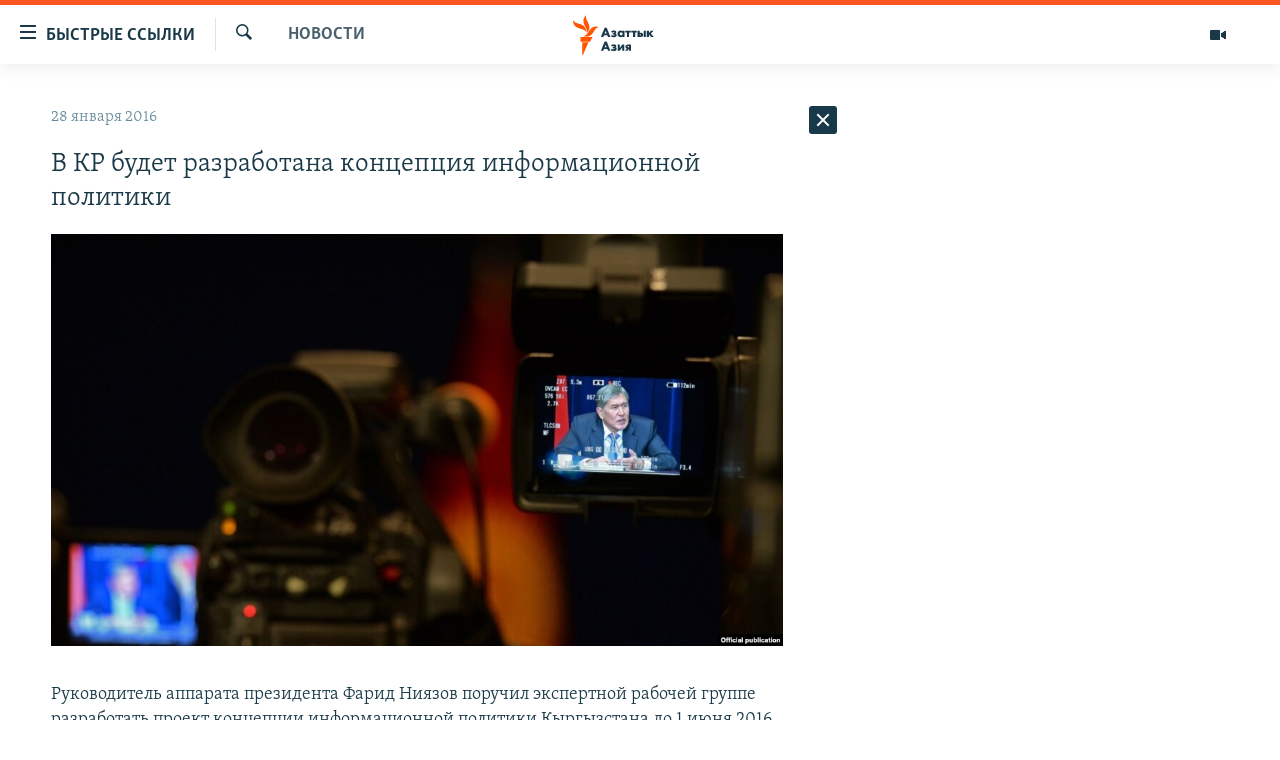

--- FILE ---
content_type: text/html; charset=utf-8
request_url: https://www.azattyqasia.org/a/27516126.html
body_size: 35470
content:

<!DOCTYPE html>
<html lang="ru" dir="ltr" class="no-js">
<head>
        <link rel="stylesheet" href="/Content/responsive/RFE/ru-KZ/RFE-ru-KZ.css?&amp;av=0.0.0.0&amp;cb=374">
<script src="https://tags.azattyq.org/rferl-pangea/prod/utag.sync.js"></script><script type='text/javascript' src='https://www.youtube.com/iframe_api' async></script>            <link rel="manifest" href="/manifest.json">
    <script type="text/javascript">
        //a general 'js' detection, must be on top level in <head>, due to CSS performance
        document.documentElement.className = "js";
        var cacheBuster = "374";
        var appBaseUrl = "/";
        var imgEnhancerBreakpoints = [0, 144, 256, 408, 650, 1023, 1597];
        var isLoggingEnabled = false;
        var isPreviewPage = false;
        var isLivePreviewPage = false;

        if (!isPreviewPage) {
            window.RFE = window.RFE || {};
            window.RFE.cacheEnabledByParam = window.location.href.indexOf('nocache=1') === -1;

            const url = new URL(window.location.href);
            const params = new URLSearchParams(url.search);

            // Remove the 'nocache' parameter
            params.delete('nocache');

            // Update the URL without the 'nocache' parameter
            url.search = params.toString();
            window.history.replaceState(null, '', url.toString());
        } else {
            window.addEventListener('load', function() {
                const links = window.document.links;
                for (let i = 0; i < links.length; i++) {
                    links[i].href = '#';
                    links[i].target = '_self';
                }
             })
        }

        // Iframe & Embed detection
        var embedProperties = {};

        try {
            // Reliable way to check if we are in an iframe.
            var isIframe = window.self !== window.top;
            embedProperties.is_iframe = isIframe;

            if (!isIframe) {
                embedProperties.embed_context = "main";
            } else {
                // We are in an iframe. Let's try to access the parent.
                // This access will only fail with strict cross-origin (without document.domain).
                var parentLocation = window.top.location;

                // The access succeeded. Now we explicitly compare the hostname.
                if (window.location.hostname === parentLocation.hostname) {
                    embedProperties.embed_context = "embed_self";
                } else {
                    // Hostname is different (e.g. different subdomain with document.domain)
                    embedProperties.embed_context = "embed_cross";
                }

                // Since the access works, we can safely get the details.
                embedProperties.url_parent = parentLocation.href;
                embedProperties.title_parent = window.top.document.title;
            }
        } catch (err) {
            // We are in an iframe, and an error occurred, probably due to cross-origin restrictions.
            embedProperties.is_iframe = true;
            embedProperties.embed_context = "embed_cross";

            // We cannot access the properties of window.top.
            // `document.referrer` can sometimes provide the URL of the parent page.
            // It is not 100% reliable, but it is the best we can do in this situation.
            embedProperties.url_parent = document.referrer || null;
            embedProperties.title_parent = null; // We can't get to the title in a cross-origin scenario.
        }

var pwaEnabled = true;        var swCacheDisabled;
    </script>
    <meta charset="utf-8" />

            <title>&#x412; &#x41A;&#x420; &#x431;&#x443;&#x434;&#x435;&#x442; &#x440;&#x430;&#x437;&#x440;&#x430;&#x431;&#x43E;&#x442;&#x430;&#x43D;&#x430; &#x43A;&#x43E;&#x43D;&#x446;&#x435;&#x43F;&#x446;&#x438;&#x44F; &#x438;&#x43D;&#x444;&#x43E;&#x440;&#x43C;&#x430;&#x446;&#x438;&#x43E;&#x43D;&#x43D;&#x43E;&#x439; &#x43F;&#x43E;&#x43B;&#x438;&#x442;&#x438;&#x43A;&#x438; </title>
            <meta name="description" content="&#x420;&#x443;&#x43A;&#x43E;&#x432;&#x43E;&#x434;&#x438;&#x442;&#x435;&#x43B;&#x44C; &#x430;&#x43F;&#x43F;&#x430;&#x440;&#x430;&#x442;&#x430; &#x43F;&#x440;&#x435;&#x437;&#x438;&#x434;&#x435;&#x43D;&#x442;&#x430; &#x424;&#x430;&#x440;&#x438;&#x434; &#x41D;&#x438;&#x44F;&#x437;&#x43E;&#x432; &#x43F;&#x43E;&#x440;&#x443;&#x447;&#x438;&#x43B; &#x44D;&#x43A;&#x441;&#x43F;&#x435;&#x440;&#x442;&#x43D;&#x43E;&#x439; &#x440;&#x430;&#x431;&#x43E;&#x447;&#x435;&#x439; &#x433;&#x440;&#x443;&#x43F;&#x43F;&#x435; &#x440;&#x430;&#x437;&#x440;&#x430;&#x431;&#x43E;&#x442;&#x430;&#x442;&#x44C; &#x43F;&#x440;&#x43E;&#x435;&#x43A;&#x442; &#x43A;&#x43E;&#x43D;&#x446;&#x435;&#x43F;&#x446;&#x438;&#x438; &#x438;&#x43D;&#x444;&#x43E;&#x440;&#x43C;&#x430;&#x446;&#x438;&#x43E;&#x43D;&#x43D;&#x43E;&#x439; &#x43F;&#x43E;&#x43B;&#x438;&#x442;&#x438;&#x43A;&#x438; &#x41A;&#x44B;&#x440;&#x433;&#x44B;&#x437;&#x441;&#x442;&#x430;&#x43D;&#x430; &#x434;&#x43E; 1 &#x438;&#x44E;&#x43D;&#x44F; 2016 &#x433;&#x43E;&#x434;&#x430;. &#x41E;&#x431; &#x44D;&#x442;&#x43E;&#x43C; &#xAB;&#x410;&#x437;&#x430;&#x442;&#x442;&#x44B;&#x43A;&#x443;&#xBB; &#x441;&#x43E;&#x43E;&#x431;&#x449;&#x438;&#x43B; &#x433;&#x43B;&#x430;&#x432;&#x430; &#x43E;&#x442;&#x434;&#x435;&#x43B;&#x430; &#x438;&#x43D;&#x444;&#x43E;&#x440;&#x43C;&#x430;&#x446;&#x438;&#x43E;&#x43D;&#x43D;&#x43E;&#x439; &#x43F;&#x43E;&#x43B;&#x438;&#x442;&#x438;&#x43A;&#x438; &#x430;&#x43F;&#x43F;&#x430;&#x440;&#x430;&#x442;&#x430; &#x43F;&#x440;&#x435;&#x437;&#x438;&#x434;&#x435;&#x43D;&#x442;&#x430; &#x410;&#x43B;&#x43C;&#x430;&#x437; &#x423;&#x441;&#x435;&#x43D;&#x43E;&#x432;.&#xD;&#xA; &#x41F;&#x43E; &#x435;&#x433;&#x43E; &#x441;&#x43B;&#x43E;&#x432;&#x430;&#x43C;, &#x43F;&#x440;&#x43E;&#x435;&#x43A;&#x442;..." />
                <meta name="keywords" content="Новости , Архив Азаттыка Кыргызстан, кыргызстан, сми, президент" />
    <meta name="viewport" content="width=device-width, initial-scale=1.0" />


    <meta http-equiv="X-UA-Compatible" content="IE=edge" />

<meta name="robots" content="max-image-preview:large"><meta name="yandex-verification" content="b4983b94636388c5" />

        <link href="https://www.azattyqasia.org/a/27516126.html" rel="canonical" />

        <meta name="apple-mobile-web-app-title" content="&#x420;&#x430;&#x434;&#x438;&#x43E; &#xAB;&#x421;&#x432;&#x43E;&#x431;&#x43E;&#x434;&#x43D;&#x430;&#x44F; &#x415;&#x432;&#x440;&#x43E;&#x43F;&#x430;&#xBB;/&#x420;&#x430;&#x434;&#x438;&#x43E; &#xAB;&#x421;&#x432;&#x43E;&#x431;&#x43E;&#x434;&#x430;&#xBB;" />
        <meta name="apple-mobile-web-app-status-bar-style" content="black" />
            <meta name="apple-itunes-app" content="app-id=475986784, app-argument=//27516126.ltr" />
<meta content="&#x412; &#x41A;&#x420; &#x431;&#x443;&#x434;&#x435;&#x442; &#x440;&#x430;&#x437;&#x440;&#x430;&#x431;&#x43E;&#x442;&#x430;&#x43D;&#x430; &#x43A;&#x43E;&#x43D;&#x446;&#x435;&#x43F;&#x446;&#x438;&#x44F; &#x438;&#x43D;&#x444;&#x43E;&#x440;&#x43C;&#x430;&#x446;&#x438;&#x43E;&#x43D;&#x43D;&#x43E;&#x439; &#x43F;&#x43E;&#x43B;&#x438;&#x442;&#x438;&#x43A;&#x438; " property="og:title"></meta>
<meta content="&#x420;&#x443;&#x43A;&#x43E;&#x432;&#x43E;&#x434;&#x438;&#x442;&#x435;&#x43B;&#x44C; &#x430;&#x43F;&#x43F;&#x430;&#x440;&#x430;&#x442;&#x430; &#x43F;&#x440;&#x435;&#x437;&#x438;&#x434;&#x435;&#x43D;&#x442;&#x430; &#x424;&#x430;&#x440;&#x438;&#x434; &#x41D;&#x438;&#x44F;&#x437;&#x43E;&#x432; &#x43F;&#x43E;&#x440;&#x443;&#x447;&#x438;&#x43B; &#x44D;&#x43A;&#x441;&#x43F;&#x435;&#x440;&#x442;&#x43D;&#x43E;&#x439; &#x440;&#x430;&#x431;&#x43E;&#x447;&#x435;&#x439; &#x433;&#x440;&#x443;&#x43F;&#x43F;&#x435; &#x440;&#x430;&#x437;&#x440;&#x430;&#x431;&#x43E;&#x442;&#x430;&#x442;&#x44C; &#x43F;&#x440;&#x43E;&#x435;&#x43A;&#x442; &#x43A;&#x43E;&#x43D;&#x446;&#x435;&#x43F;&#x446;&#x438;&#x438; &#x438;&#x43D;&#x444;&#x43E;&#x440;&#x43C;&#x430;&#x446;&#x438;&#x43E;&#x43D;&#x43D;&#x43E;&#x439; &#x43F;&#x43E;&#x43B;&#x438;&#x442;&#x438;&#x43A;&#x438; &#x41A;&#x44B;&#x440;&#x433;&#x44B;&#x437;&#x441;&#x442;&#x430;&#x43D;&#x430; &#x434;&#x43E; 1 &#x438;&#x44E;&#x43D;&#x44F; 2016 &#x433;&#x43E;&#x434;&#x430;. &#x41E;&#x431; &#x44D;&#x442;&#x43E;&#x43C; &#xAB;&#x410;&#x437;&#x430;&#x442;&#x442;&#x44B;&#x43A;&#x443;&#xBB; &#x441;&#x43E;&#x43E;&#x431;&#x449;&#x438;&#x43B; &#x433;&#x43B;&#x430;&#x432;&#x430; &#x43E;&#x442;&#x434;&#x435;&#x43B;&#x430; &#x438;&#x43D;&#x444;&#x43E;&#x440;&#x43C;&#x430;&#x446;&#x438;&#x43E;&#x43D;&#x43D;&#x43E;&#x439; &#x43F;&#x43E;&#x43B;&#x438;&#x442;&#x438;&#x43A;&#x438; &#x430;&#x43F;&#x43F;&#x430;&#x440;&#x430;&#x442;&#x430; &#x43F;&#x440;&#x435;&#x437;&#x438;&#x434;&#x435;&#x43D;&#x442;&#x430; &#x410;&#x43B;&#x43C;&#x430;&#x437; &#x423;&#x441;&#x435;&#x43D;&#x43E;&#x432;.&#xD;&#xA; &#x41F;&#x43E; &#x435;&#x433;&#x43E; &#x441;&#x43B;&#x43E;&#x432;&#x430;&#x43C;, &#x43F;&#x440;&#x43E;&#x435;&#x43A;&#x442;..." property="og:description"></meta>
<meta content="article" property="og:type"></meta>
<meta content="https://www.azattyqasia.org/a/27516126.html" property="og:url"></meta>
<meta content="&#x420;&#x430;&#x434;&#x438;&#x43E; &#x410;&#x437;&#x430;&#x442;&#x442;&#x44B;&#x43A;" property="og:site_name"></meta>
<meta content="https://www.facebook.com/RadioAzattyq" property="article:publisher"></meta>
<meta content="https://gdb.rferl.org/7f633539-00ac-41d9-bc34-e585b3e18d86_w1200_h630.jpg" property="og:image"></meta>
<meta content="1200" property="og:image:width"></meta>
<meta content="630" property="og:image:height"></meta>
<meta content="137980759673857" property="fb:app_id"></meta>
<meta content="summary_large_image" name="twitter:card"></meta>
<meta content="@Radio_Azattyk" name="twitter:site"></meta>
<meta content="https://gdb.rferl.org/7f633539-00ac-41d9-bc34-e585b3e18d86_w1200_h630.jpg" name="twitter:image"></meta>
<meta content="&#x412; &#x41A;&#x420; &#x431;&#x443;&#x434;&#x435;&#x442; &#x440;&#x430;&#x437;&#x440;&#x430;&#x431;&#x43E;&#x442;&#x430;&#x43D;&#x430; &#x43A;&#x43E;&#x43D;&#x446;&#x435;&#x43F;&#x446;&#x438;&#x44F; &#x438;&#x43D;&#x444;&#x43E;&#x440;&#x43C;&#x430;&#x446;&#x438;&#x43E;&#x43D;&#x43D;&#x43E;&#x439; &#x43F;&#x43E;&#x43B;&#x438;&#x442;&#x438;&#x43A;&#x438; " name="twitter:title"></meta>
<meta content="&#x420;&#x443;&#x43A;&#x43E;&#x432;&#x43E;&#x434;&#x438;&#x442;&#x435;&#x43B;&#x44C; &#x430;&#x43F;&#x43F;&#x430;&#x440;&#x430;&#x442;&#x430; &#x43F;&#x440;&#x435;&#x437;&#x438;&#x434;&#x435;&#x43D;&#x442;&#x430; &#x424;&#x430;&#x440;&#x438;&#x434; &#x41D;&#x438;&#x44F;&#x437;&#x43E;&#x432; &#x43F;&#x43E;&#x440;&#x443;&#x447;&#x438;&#x43B; &#x44D;&#x43A;&#x441;&#x43F;&#x435;&#x440;&#x442;&#x43D;&#x43E;&#x439; &#x440;&#x430;&#x431;&#x43E;&#x447;&#x435;&#x439; &#x433;&#x440;&#x443;&#x43F;&#x43F;&#x435; &#x440;&#x430;&#x437;&#x440;&#x430;&#x431;&#x43E;&#x442;&#x430;&#x442;&#x44C; &#x43F;&#x440;&#x43E;&#x435;&#x43A;&#x442; &#x43A;&#x43E;&#x43D;&#x446;&#x435;&#x43F;&#x446;&#x438;&#x438; &#x438;&#x43D;&#x444;&#x43E;&#x440;&#x43C;&#x430;&#x446;&#x438;&#x43E;&#x43D;&#x43D;&#x43E;&#x439; &#x43F;&#x43E;&#x43B;&#x438;&#x442;&#x438;&#x43A;&#x438; &#x41A;&#x44B;&#x440;&#x433;&#x44B;&#x437;&#x441;&#x442;&#x430;&#x43D;&#x430; &#x434;&#x43E; 1 &#x438;&#x44E;&#x43D;&#x44F; 2016 &#x433;&#x43E;&#x434;&#x430;. &#x41E;&#x431; &#x44D;&#x442;&#x43E;&#x43C; &#xAB;&#x410;&#x437;&#x430;&#x442;&#x442;&#x44B;&#x43A;&#x443;&#xBB; &#x441;&#x43E;&#x43E;&#x431;&#x449;&#x438;&#x43B; &#x433;&#x43B;&#x430;&#x432;&#x430; &#x43E;&#x442;&#x434;&#x435;&#x43B;&#x430; &#x438;&#x43D;&#x444;&#x43E;&#x440;&#x43C;&#x430;&#x446;&#x438;&#x43E;&#x43D;&#x43D;&#x43E;&#x439; &#x43F;&#x43E;&#x43B;&#x438;&#x442;&#x438;&#x43A;&#x438; &#x430;&#x43F;&#x43F;&#x430;&#x440;&#x430;&#x442;&#x430; &#x43F;&#x440;&#x435;&#x437;&#x438;&#x434;&#x435;&#x43D;&#x442;&#x430; &#x410;&#x43B;&#x43C;&#x430;&#x437; &#x423;&#x441;&#x435;&#x43D;&#x43E;&#x432;.&#xD;&#xA; &#x41F;&#x43E; &#x435;&#x433;&#x43E; &#x441;&#x43B;&#x43E;&#x432;&#x430;&#x43C;, &#x43F;&#x440;&#x43E;&#x435;&#x43A;&#x442;..." name="twitter:description"></meta>
                    <link rel="amphtml" href="https://www.azattyqasia.org/amp/27516126.html" />
<script type="application/ld+json">{"articleSection":"Новости ","isAccessibleForFree":true,"headline":"В КР будет разработана концепция информационной политики ","inLanguage":"ru-KZ","keywords":"Новости , Архив Азаттыка Кыргызстан, кыргызстан, сми, президент","author":{"@type":"Person","name":"Автор"},"datePublished":"2016-01-28 05:51:26Z","dateModified":"2016-01-28 06:04:26Z","publisher":{"logo":{"width":512,"height":220,"@type":"ImageObject","url":"https://www.azattyqasia.org/Content/responsive/RFE/ru-KZ/img/logo.png"},"@type":"NewsMediaOrganization","url":"https://www.azattyqasia.org","sameAs":["https://facebook.com/RadioAzattyq","https://twitter.com/RadioAzattyq","https://www.youtube.com/user/AzattyqRadio","https://www.instagram.com/azattyq","https://t.me/RadioAzattyq"],"name":"Радио Азаттык","alternateName":""},"@context":"https://schema.org","@type":"NewsArticle","mainEntityOfPage":"https://www.azattyqasia.org/a/27516126.html","url":"https://www.azattyqasia.org/a/27516126.html","description":"Руководитель аппарата президента Фарид Ниязов поручил экспертной рабочей группе разработать проект концепции информационной политики Кыргызстана до 1 июня 2016 года. Об этом «Азаттыку» сообщил глава отдела информационной политики аппарата президента Алмаз Усенов.\r\n По его словам, проект...","image":{"width":1080,"height":608,"@type":"ImageObject","url":"https://gdb.rferl.org/7f633539-00ac-41d9-bc34-e585b3e18d86_w1080_h608.jpg"},"name":"В КР будет разработана концепция информационной политики "}</script>
    <script src="/Scripts/responsive/infographics.bundle.min.js?&amp;av=0.0.0.0&amp;cb=374"></script>
        <script src="/Scripts/responsive/dollardom.min.js?&amp;av=0.0.0.0&amp;cb=374"></script>
        <script src="/Scripts/responsive/modules/commons.js?&amp;av=0.0.0.0&amp;cb=374"></script>
        <script src="/Scripts/responsive/modules/app_code.js?&amp;av=0.0.0.0&amp;cb=374"></script>

        <link rel="icon" type="image/svg+xml" href="/Content/responsive/RFE/img/webApp/favicon.svg" />
        <link rel="alternate icon" href="/Content/responsive/RFE/img/webApp/favicon.ico" />
            <link rel="mask-icon" color="#ea6903" href="/Content/responsive/RFE/img/webApp/favicon_safari.svg" />
        <link rel="apple-touch-icon" sizes="152x152" href="/Content/responsive/RFE/img/webApp/ico-152x152.png" />
        <link rel="apple-touch-icon" sizes="144x144" href="/Content/responsive/RFE/img/webApp/ico-144x144.png" />
        <link rel="apple-touch-icon" sizes="114x114" href="/Content/responsive/RFE/img/webApp/ico-114x114.png" />
        <link rel="apple-touch-icon" sizes="72x72" href="/Content/responsive/RFE/img/webApp/ico-72x72.png" />
        <link rel="apple-touch-icon-precomposed" href="/Content/responsive/RFE/img/webApp/ico-57x57.png" />
        <link rel="icon" sizes="192x192" href="/Content/responsive/RFE/img/webApp/ico-192x192.png" />
        <link rel="icon" sizes="128x128" href="/Content/responsive/RFE/img/webApp/ico-128x128.png" />
        <meta name="msapplication-TileColor" content="#ffffff" />
        <meta name="msapplication-TileImage" content="/Content/responsive/RFE/img/webApp/ico-144x144.png" />
                <link rel="preload" href="/Content/responsive/fonts/Skolar-Lt_Cyrl_v2.4.woff" type="font/woff" as="font" crossorigin="anonymous" />
    <link rel="alternate" type="application/rss+xml" title="RFE/RL - Top Stories [RSS]" href="/api/" />
    <link rel="sitemap" type="application/rss+xml" href="/sitemap.xml" />
    
    



        <script type="text/javascript" >
            var analyticsData = Object.assign(embedProperties, {url:"https://www.azattyqasia.org/a/27516126.html",property_id:"418",article_uid:"27516126",page_title:"В КР будет разработана концепция информационной политики ",page_type:"article",content_type:"article",subcontent_type:"article",last_modified:"2016-01-28 06:04:26Z",pub_datetime:"2016-01-28 05:51:26Z",section:"новости ",english_section:"news-azattyq",byline:"",categories:"news-azattyq,ky_archive_in_russian_ru",tags:"кыргызстан;сми;президент",domain:"www.azattyqasia.org",language:"Russian",language_service:"RFERL Kazakh",platform:"web",copied:"no",copied_article:"",copied_title:"",runs_js:"Yes",cms_release:"8.45.0.0.374",enviro_type:"prod",slug:"",entity:"RFE",short_language_service:"KAZ",platform_short:"W",page_name:"В КР будет разработана концепция информационной политики "});
            // Push Analytics data as GTM message (without "event" attribute and before GTM initialization)
            window.dataLayer = window.dataLayer || [];
            window.dataLayer.push(analyticsData);
        </script>
        <script type="text/javascript" data-cookiecategory="analytics">
            var gtmEventObject = {event: 'page_meta_ready'};window.dataLayer = window.dataLayer || [];window.dataLayer.push(gtmEventObject);
            var renderGtm = "true";
            if (renderGtm === "true") {
                (function(w,d,s,l,i){w[l]=w[l]||[];w[l].push({'gtm.start':new Date().getTime(),event:'gtm.js'});var f=d.getElementsByTagName(s)[0],j=d.createElement(s),dl=l!='dataLayer'?'&l='+l:'';j.async=true;j.src='//www.googletagmanager.com/gtm.js?id='+i+dl;f.parentNode.insertBefore(j,f);})(window,document,'script','dataLayer','GTM-WXZBPZ');
            }
        </script>
</head>
<body class=" nav-no-loaded cc_theme pg-arch arch-news nojs-images ">
<noscript><iframe src="https://www.googletagmanager.com/ns.html?id=GTM-WXZBPZ" height="0" width="0" style="display:none;visibility:hidden"></iframe></noscript>        <!--Analytics tag js version start-->
            <script type="text/javascript" data-cookiecategory="analytics">
                var utag_data = Object.assign({}, analyticsData, {pub_year:"2016",pub_month:"01",pub_day:"28",pub_hour:"05",pub_weekday:"Thursday"});
if(typeof(TealiumTagFrom)==='function' && typeof(TealiumTagSearchKeyword)==='function') {
var utag_from=TealiumTagFrom();var utag_searchKeyword=TealiumTagSearchKeyword();
if(utag_searchKeyword!=null && utag_searchKeyword!=='' && utag_data["search_keyword"]==null) utag_data["search_keyword"]=utag_searchKeyword;if(utag_from!=null && utag_from!=='') utag_data["from"]=TealiumTagFrom();}
                if(window.top!== window.self&&utag_data.page_type==="snippet"){utag_data.page_type = 'iframe';}
                try{if(window.top!==window.self&&window.self.location.hostname===window.top.location.hostname){utag_data.platform = 'self-embed';utag_data.platform_short = 'se';}}catch(e){if(window.top!==window.self&&window.self.location.search.includes("platformType=self-embed")){utag_data.platform = 'cross-promo';utag_data.platform_short = 'cp';}}
                (function(a,b,c,d){    a="https://tags.azattyq.org/rferl-pangea/prod/utag.js";    b=document;c="script";d=b.createElement(c);d.src=a;d.type="text/java"+c;d.async=true;    a=b.getElementsByTagName(c)[0];a.parentNode.insertBefore(d,a);    })();
            </script>
        <!--Analytics tag js version end-->
<!-- Analytics tag management NoScript -->
<noscript>
<img style="position: absolute; border: none;" src="https://ssc.azattyq.org/b/ss/bbgprod,bbgentityrferl/1/G.4--NS/2130826111?pageName=rfe%3akaz%3aw%3aarticle%3a%d0%92%20%d0%9a%d0%a0%20%d0%b1%d1%83%d0%b4%d0%b5%d1%82%20%d1%80%d0%b0%d0%b7%d1%80%d0%b0%d0%b1%d0%be%d1%82%d0%b0%d0%bd%d0%b0%20%d0%ba%d0%be%d0%bd%d1%86%d0%b5%d0%bf%d1%86%d0%b8%d1%8f%20%d0%b8%d0%bd%d1%84%d0%be%d1%80%d0%bc%d0%b0%d1%86%d0%b8%d0%be%d0%bd%d0%bd%d0%be%d0%b9%20%d0%bf%d0%be%d0%bb%d0%b8%d1%82%d0%b8%d0%ba%d0%b8%20&amp;c6=%d0%92%20%d0%9a%d0%a0%20%d0%b1%d1%83%d0%b4%d0%b5%d1%82%20%d1%80%d0%b0%d0%b7%d1%80%d0%b0%d0%b1%d0%be%d1%82%d0%b0%d0%bd%d0%b0%20%d0%ba%d0%be%d0%bd%d1%86%d0%b5%d0%bf%d1%86%d0%b8%d1%8f%20%d0%b8%d0%bd%d1%84%d0%be%d1%80%d0%bc%d0%b0%d1%86%d0%b8%d0%be%d0%bd%d0%bd%d0%be%d0%b9%20%d0%bf%d0%be%d0%bb%d0%b8%d1%82%d0%b8%d0%ba%d0%b8%20&amp;v36=8.45.0.0.374&amp;v6=D=c6&amp;g=https%3a%2f%2fwww.azattyqasia.org%2fa%2f27516126.html&amp;c1=D=g&amp;v1=D=g&amp;events=event1,event52&amp;c16=rferl%20kazakh&amp;v16=D=c16&amp;c5=news-azattyq&amp;v5=D=c5&amp;ch=%d0%9d%d0%be%d0%b2%d0%be%d1%81%d1%82%d0%b8%20&amp;c15=russian&amp;v15=D=c15&amp;c4=article&amp;v4=D=c4&amp;c14=27516126&amp;v14=D=c14&amp;v20=no&amp;c17=web&amp;v17=D=c17&amp;mcorgid=518abc7455e462b97f000101%40adobeorg&amp;server=www.azattyqasia.org&amp;pageType=D=c4&amp;ns=bbg&amp;v29=D=server&amp;v25=rfe&amp;v30=418&amp;v105=D=User-Agent " alt="analytics" width="1" height="1" /></noscript>
<!-- End of Analytics tag management NoScript -->


        <!--*** Accessibility links - For ScreenReaders only ***-->
        <section>
            <div class="sr-only">
                <h2>&#x414;&#x43E;&#x441;&#x442;&#x443;&#x43F;&#x43D;&#x43E;&#x441;&#x442;&#x44C; &#x441;&#x441;&#x44B;&#x43B;&#x43E;&#x43A;</h2>
                <ul>
                    <li><a href="#content" data-disable-smooth-scroll="1">&#x412;&#x435;&#x440;&#x43D;&#x443;&#x442;&#x44C;&#x441;&#x44F; &#x43A; &#x43E;&#x441;&#x43D;&#x43E;&#x432;&#x43D;&#x43E;&#x43C;&#x443; &#x441;&#x43E;&#x434;&#x435;&#x440;&#x436;&#x430;&#x43D;&#x438;&#x44E;</a></li>
                    <li><a href="#navigation" data-disable-smooth-scroll="1">&#x412;&#x435;&#x440;&#x43D;&#x443;&#x442;&#x441;&#x44F; &#x43A; &#x433;&#x43B;&#x430;&#x432;&#x43D;&#x43E;&#x439; &#x43D;&#x430;&#x432;&#x438;&#x433;&#x430;&#x446;&#x438;&#x438;</a></li>
                    <li><a href="#txtHeaderSearch" data-disable-smooth-scroll="1">&#x412;&#x435;&#x440;&#x43D;&#x443;&#x442;&#x441;&#x44F; &#x43A; &#x43F;&#x43E;&#x438;&#x441;&#x43A;&#x443;</a></li>
                </ul>
            </div>
        </section>
    




<div dir="ltr">
    <div id="page">
            <aside>

<div class="c-lightbox overlay-modal">
    <div class="c-lightbox__intro">
        <h2 class="c-lightbox__intro-title"></h2>
        <button class="btn btn--rounded c-lightbox__btn c-lightbox__intro-next" title="&#x421;&#x43B;&#x435;&#x434;&#x443;&#x44E;&#x449;&#x438;&#x439;">
            <span class="ico ico--rounded ico-chevron-forward"></span>
            <span class="sr-only">&#x421;&#x43B;&#x435;&#x434;&#x443;&#x44E;&#x449;&#x438;&#x439;</span>
        </button>
    </div>
    <div class="c-lightbox__nav">
        <button class="btn btn--rounded c-lightbox__btn c-lightbox__btn--close" title="&#x417;&#x430;&#x43A;&#x440;&#x44B;&#x442;&#x44C;">
            <span class="ico ico--rounded ico-close"></span>
            <span class="sr-only">&#x417;&#x430;&#x43A;&#x440;&#x44B;&#x442;&#x44C;</span>
        </button>
        <button class="btn btn--rounded c-lightbox__btn c-lightbox__btn--prev" title="&#x41F;&#x440;&#x435;&#x434;&#x44B;&#x434;&#x443;&#x449;&#x438;&#x439;">
            <span class="ico ico--rounded ico-chevron-backward"></span>
            <span class="sr-only">&#x41F;&#x440;&#x435;&#x434;&#x44B;&#x434;&#x443;&#x449;&#x438;&#x439;</span>
        </button>
        <button class="btn btn--rounded c-lightbox__btn c-lightbox__btn--next" title="&#x421;&#x43B;&#x435;&#x434;&#x443;&#x44E;&#x449;&#x438;&#x439;">
            <span class="ico ico--rounded ico-chevron-forward"></span>
            <span class="sr-only">&#x421;&#x43B;&#x435;&#x434;&#x443;&#x44E;&#x449;&#x438;&#x439;</span>
        </button>
    </div>
    <div class="c-lightbox__content-wrap">
        <figure class="c-lightbox__content">
            <span class="c-spinner c-spinner--lightbox">
                <img src="/Content/responsive/img/player-spinner.png"
                     alt="please wait"
                     title="please wait" />
            </span>
            <div class="c-lightbox__img">
                <div class="thumb">
                    <img src="" alt="" />
                </div>
            </div>
            <figcaption>
                <div class="c-lightbox__info c-lightbox__info--foot">
                    <span class="c-lightbox__counter"></span>
                    <span class="caption c-lightbox__caption"></span>
                </div>
            </figcaption>
        </figure>
    </div>
    <div class="hidden">
        <div class="content-advisory__box content-advisory__box--lightbox">
            <span class="content-advisory__box-text">&#x42D;&#x442;&#x430; &#x444;&#x43E;&#x442;&#x43E;&#x433;&#x440;&#x430;&#x444;&#x438;&#x44F; &#x441;&#x43E;&#x434;&#x435;&#x440;&#x436;&#x438;&#x442; &#x43A;&#x43E;&#x43D;&#x442;&#x435;&#x43D;&#x442;, &#x43A;&#x43E;&#x442;&#x43E;&#x440;&#x44B;&#x439; &#x43C;&#x43E;&#x436;&#x435;&#x442; &#x43F;&#x43E;&#x43A;&#x430;&#x437;&#x430;&#x442;&#x44C;&#x441;&#x44F; &#x43E;&#x441;&#x43A;&#x43E;&#x440;&#x431;&#x438;&#x442;&#x435;&#x43B;&#x44C;&#x43D;&#x44B;&#x43C; &#x438;&#x43B;&#x438; &#x43D;&#x435;&#x434;&#x43E;&#x43F;&#x443;&#x441;&#x442;&#x438;&#x43C;&#x44B;&#x43C;.</span>
            <button class="btn btn--transparent content-advisory__box-btn m-t-md" value="text" type="button">
                <span class="btn__text">
                    &#x41A;&#x43B;&#x438;&#x43A;&#x43D;&#x438;&#x442;&#x435;, &#x447;&#x442;&#x43E;&#x431;&#x44B; &#x43F;&#x43E;&#x441;&#x43C;&#x43E;&#x442;&#x440;&#x435;&#x442;&#x44C;
                </span>
            </button>
        </div>
    </div>
</div>                
<div class="ctc-message pos-fix">
    <div class="ctc-message__inner">Link has been copied to clipboard</div>
</div>
            </aside>

<div class="hdr-20 hdr-20--big">
    <div class="hdr-20__inner">
        <div class="hdr-20__max pos-rel">
            <div class="hdr-20__side hdr-20__side--primary d-flex">
                <label data-for="main-menu-ctrl" data-switcher-trigger="true" data-switch-target="main-menu-ctrl" class="burger hdr-trigger pos-rel trans-trigger" data-trans-evt="click" data-trans-id="menu">
                    <span class="ico ico-close hdr-trigger__ico hdr-trigger__ico--close burger__ico burger__ico--close"></span>
                    <span class="ico ico-menu hdr-trigger__ico hdr-trigger__ico--open burger__ico burger__ico--open"></span>
                        <span class="burger__label">&#x411;&#x44B;&#x441;&#x442;&#x440;&#x44B;&#x435; &#x441;&#x441;&#x44B;&#x43B;&#x43A;&#x438;</span>
                </label>
                <div class="menu-pnl pos-fix trans-target" data-switch-target="main-menu-ctrl" data-trans-id="menu">
                    <div class="menu-pnl__inner">
                        <nav class="main-nav menu-pnl__item menu-pnl__item--first">
                            <ul class="main-nav__list accordeon" data-analytics-tales="false" data-promo-name="link" data-location-name="nav,secnav">
                                

        <li class="main-nav__item accordeon__item" data-switch-target="menu-item-598">
            <label class="main-nav__item-name main-nav__item-name--label accordeon__control-label" data-switcher-trigger="true" data-for="menu-item-598">
                &#x426;&#x435;&#x43D;&#x442;&#x440;&#x430;&#x43B;&#x44C;&#x43D;&#x430;&#x44F; &#x410;&#x437;&#x438;&#x44F;
                <span class="ico ico-chevron-down main-nav__chev"></span>
            </label>
            <div class="main-nav__sub-list">
                
    <a class="main-nav__item-name main-nav__item-name--link main-nav__item-name--sub" href="/p/6951.html" title="&#x41A;&#x430;&#x437;&#x430;&#x445;&#x441;&#x442;&#x430;&#x43D;" data-item-name="kazakhstan-rus" >&#x41A;&#x430;&#x437;&#x430;&#x445;&#x441;&#x442;&#x430;&#x43D;</a>

    <a class="main-nav__item-name main-nav__item-name--link main-nav__item-name--sub" href="/kyrgyzstan" title="&#x41A;&#x44B;&#x440;&#x433;&#x44B;&#x437;&#x441;&#x442;&#x430;&#x43D;" data-item-name="Kyrgyzstan-rus" >&#x41A;&#x44B;&#x440;&#x433;&#x44B;&#x437;&#x441;&#x442;&#x430;&#x43D;</a>

    <a class="main-nav__item-name main-nav__item-name--link main-nav__item-name--sub" href="/uzbekistan" title="&#x423;&#x437;&#x431;&#x435;&#x43A;&#x438;&#x441;&#x442;&#x430;&#x43D;" data-item-name="uzbekistan-rus" >&#x423;&#x437;&#x431;&#x435;&#x43A;&#x438;&#x441;&#x442;&#x430;&#x43D;</a>

    <a class="main-nav__item-name main-nav__item-name--link main-nav__item-name--sub" href="/tajikistan" title="&#x422;&#x430;&#x434;&#x436;&#x438;&#x43A;&#x438;&#x441;&#x442;&#x430;&#x43D;" data-item-name="tajikistan-rus" >&#x422;&#x430;&#x434;&#x436;&#x438;&#x43A;&#x438;&#x441;&#x442;&#x430;&#x43D;</a>

            </div>
        </li>

        <li class="main-nav__item">
            <a class="main-nav__item-name main-nav__item-name--link" href="/z/360" title="&#x41D;&#x43E;&#x432;&#x43E;&#x441;&#x442;&#x438;" data-item-name="news-azattyq" >&#x41D;&#x43E;&#x432;&#x43E;&#x441;&#x442;&#x438;</a>
        </li>

        <li class="main-nav__item">
            <a class="main-nav__item-name main-nav__item-name--link" href="/z/22747" title="&#x412;&#x43E;&#x439;&#x43D;&#x430; &#x432; &#x423;&#x43A;&#x440;&#x430;&#x438;&#x43D;&#x435;" data-item-name="war-in-ukraine" >&#x412;&#x43E;&#x439;&#x43D;&#x430; &#x432; &#x423;&#x43A;&#x440;&#x430;&#x438;&#x43D;&#x435;</a>
        </li>

        <li class="main-nav__item accordeon__item" data-switch-target="menu-item-4683">
            <label class="main-nav__item-name main-nav__item-name--label accordeon__control-label" data-switcher-trigger="true" data-for="menu-item-4683">
                &#x41D;&#x430; &#x434;&#x440;&#x443;&#x433;&#x438;&#x445; &#x44F;&#x437;&#x44B;&#x43A;&#x430;&#x445;
                <span class="ico ico-chevron-down main-nav__chev"></span>
            </label>
            <div class="main-nav__sub-list">
                
    <a class="main-nav__item-name main-nav__item-name--link main-nav__item-name--sub" href="https://www.azattyq.org/" title="&#x49A;&#x430;&#x437;&#x430;&#x49B;&#x448;&#x430;"  target="_blank" rel="noopener">&#x49A;&#x430;&#x437;&#x430;&#x49B;&#x448;&#x430;</a>

    <a class="main-nav__item-name main-nav__item-name--link main-nav__item-name--sub" href="https://www.azattyk.org/" title="&#x41A;&#x44B;&#x440;&#x433;&#x44B;&#x437;&#x447;&#x430;"  target="_blank" rel="noopener">&#x41A;&#x44B;&#x440;&#x433;&#x44B;&#x437;&#x447;&#x430;</a>

    <a class="main-nav__item-name main-nav__item-name--link main-nav__item-name--sub" href="https://www.ozodlik.org/" title="&#x40E;&#x437;&#x431;&#x435;&#x43A;&#x447;&#x430;"  target="_blank" rel="noopener">&#x40E;&#x437;&#x431;&#x435;&#x43A;&#x447;&#x430;</a>

    <a class="main-nav__item-name main-nav__item-name--link main-nav__item-name--sub" href="https://www.ozodi.org/" title="&#x422;&#x43E;&#x4B7;&#x438;&#x43A;&#x4E3;"  target="_blank" rel="noopener">&#x422;&#x43E;&#x4B7;&#x438;&#x43A;&#x4E3;</a>

    <a class="main-nav__item-name main-nav__item-name--link main-nav__item-name--sub" href="https://www.azathabar.com/" title="T&#xFC;rkmen&#xE7;e"  target="_blank" rel="noopener">T&#xFC;rkmen&#xE7;e</a>

            </div>
        </li>



                            </ul>
                        </nav>
                        




                        
                            <div class="menu-pnl__item menu-pnl__item--social">
                                    <h5 class="menu-pnl__sub-head">&#x41F;&#x43E;&#x434;&#x43F;&#x438;&#x448;&#x438;&#x442;&#x435;&#x441;&#x44C; &#x43D;&#x430; &#x43D;&#x430;&#x441; &#x432; &#x441;&#x43E;&#x446;&#x441;&#x435;&#x442;&#x44F;&#x445;</h5>

        <a href="https://facebook.com/RadioAzattyq" title="&#x410;&#x437;&#x430;&#x442;&#x442;&#x44B;&#x43A; &#x432; Facebook&#x27;e" data-analytics-text="follow_on_facebook" class="btn btn--rounded btn--social-inverted menu-pnl__btn js-social-btn btn-facebook"  target="_blank" rel="noopener">
            <span class="ico ico-facebook-alt ico--rounded"></span>
        </a>


        <a href="https://www.youtube.com/user/AzattyqRadio" title="&#x41D;&#x430;&#x448; Youtube-&#x43A;&#x430;&#x43D;&#x430;&#x43B;" data-analytics-text="follow_on_youtube" class="btn btn--rounded btn--social-inverted menu-pnl__btn js-social-btn btn-youtube"  target="_blank" rel="noopener">
            <span class="ico ico-youtube ico--rounded"></span>
        </a>


        <a href="https://twitter.com/RadioAzattyq" title="&#x410;&#x437;&#x430;&#x442;&#x442;&#x44B;&#x43A; &#x432; Twitter&#x27;e" data-analytics-text="follow_on_twitter" class="btn btn--rounded btn--social-inverted menu-pnl__btn js-social-btn btn-twitter"  target="_blank" rel="noopener">
            <span class="ico ico-twitter ico--rounded"></span>
        </a>


        <a href="https://www.instagram.com/azattyq" title="&#x410;&#x437;&#x430;&#x442;&#x442;&#x44B;&#x43A; &#x432; Instagram&#x27;&#x435;" data-analytics-text="follow_on_instagram" class="btn btn--rounded btn--social-inverted menu-pnl__btn js-social-btn btn-instagram"  target="_blank" rel="noopener">
            <span class="ico ico-instagram ico--rounded"></span>
        </a>


        <a href="https://t.me/RadioAzattyq" title="&#x410;&#x437;&#x430;&#x442;&#x442;&#x44B;&#x43A; &#x432; Telegram&#x27;&#x435;" data-analytics-text="follow_on_telegram" class="btn btn--rounded btn--social-inverted menu-pnl__btn js-social-btn btn-telegram"  target="_blank" rel="noopener">
            <span class="ico ico-telegram ico--rounded"></span>
        </a>

                            </div>
                            <div class="menu-pnl__item">
                                <a href="/navigation/allsites" class="menu-pnl__item-link">
                                    <span class="ico ico-languages "></span>
                                    &#x412;&#x441;&#x435; &#x441;&#x430;&#x439;&#x442;&#x44B; &#x420;&#x421;&#x415;/&#x420;&#x421;
                                </a>
                            </div>
                    </div>
                </div>
                <label data-for="top-search-ctrl" data-switcher-trigger="true" data-switch-target="top-search-ctrl" class="top-srch-trigger hdr-trigger">
                    <span class="ico ico-close hdr-trigger__ico hdr-trigger__ico--close top-srch-trigger__ico top-srch-trigger__ico--close"></span>
                    <span class="ico ico-search hdr-trigger__ico hdr-trigger__ico--open top-srch-trigger__ico top-srch-trigger__ico--open"></span>
                </label>
                <div class="srch-top srch-top--in-header" data-switch-target="top-search-ctrl">
                    <div class="container">
                        
<form action="/s" class="srch-top__form srch-top__form--in-header" id="form-topSearchHeader" method="get" role="search">    <label for="txtHeaderSearch" class="sr-only">&#x418;&#x441;&#x43A;&#x430;&#x442;&#x44C;</label>
    <input type="text" id="txtHeaderSearch" name="k" placeholder="&#x41F;&#x43E;&#x438;&#x441;&#x43A;" accesskey="s" value="" class="srch-top__input analyticstag-event" onkeydown="if (event.keyCode === 13) { FireAnalyticsTagEventOnSearch('search', $dom.get('#txtHeaderSearch')[0].value) }" />
    <button title="&#x418;&#x441;&#x43A;&#x430;&#x442;&#x44C;" type="submit" class="btn btn--top-srch analyticstag-event" onclick="FireAnalyticsTagEventOnSearch('search', $dom.get('#txtHeaderSearch')[0].value) ">
        <span class="ico ico-search"></span>
    </button>
</form>
                    </div>
                </div>
                <a href="/" class="main-logo-link">
                    <img src="/Content/responsive/RFE/ru-KZ/img/logo-compact.svg?cb=374" class="main-logo main-logo--comp" alt="site logo">
                        <img src="/Content/responsive/RFE/ru-KZ/img/logo.svg?cb=374" class="main-logo main-logo--big" alt="site logo">
                </a>
            </div>
            <div class="hdr-20__side hdr-20__side--secondary d-flex">
                

    <a href="/multimedia" title="&#x41C;&#x443;&#x43B;&#x44C;&#x442;&#x438;&#x43C;&#x435;&#x434;&#x438;&#x430;" class="hdr-20__secondary-item" data-item-name="video">
        
    <span class="ico ico-video hdr-20__secondary-icon"></span>

    </a>

    <a href="/s" title="&#x418;&#x441;&#x43A;&#x430;&#x442;&#x44C;" class="hdr-20__secondary-item hdr-20__secondary-item--search" data-item-name="search">
        
    <span class="ico ico-search hdr-20__secondary-icon hdr-20__secondary-icon--search"></span>

    </a>



                
                <div class="srch-bottom">
                    
<form action="/s" class="srch-bottom__form d-flex" id="form-bottomSearch" method="get" role="search">    <label for="txtSearch" class="sr-only">&#x418;&#x441;&#x43A;&#x430;&#x442;&#x44C;</label>
    <input type="search" id="txtSearch" name="k" placeholder="&#x41F;&#x43E;&#x438;&#x441;&#x43A;" accesskey="s" value="" class="srch-bottom__input analyticstag-event" onkeydown="if (event.keyCode === 13) { FireAnalyticsTagEventOnSearch('search', $dom.get('#txtSearch')[0].value) }" />
    <button title="&#x418;&#x441;&#x43A;&#x430;&#x442;&#x44C;" type="submit" class="btn btn--bottom-srch analyticstag-event" onclick="FireAnalyticsTagEventOnSearch('search', $dom.get('#txtSearch')[0].value) ">
        <span class="ico ico-search"></span>
    </button>
</form>
                </div>
            </div>
            <img src="/Content/responsive/RFE/ru-KZ/img/logo-print.gif?cb=374" class="logo-print" loading="lazy" alt="site logo">
            <img src="/Content/responsive/RFE/ru-KZ/img/logo-print_color.png?cb=374" class="logo-print logo-print--color" loading="lazy" alt="site logo">
        </div>
    </div>
</div>
    <script>
        if (document.body.className.indexOf('pg-home') > -1) {
            var nav2In = document.querySelector('.hdr-20__inner');
            var nav2Sec = document.querySelector('.hdr-20__side--secondary');
            var secStyle = window.getComputedStyle(nav2Sec);
            if (nav2In && window.pageYOffset < 150 && secStyle['position'] !== 'fixed') {
                nav2In.classList.add('hdr-20__inner--big')
            }
        }
    </script>



<div class="c-hlights c-hlights--breaking c-hlights--no-item" data-hlight-display="mobile,desktop">
    <div class="c-hlights__wrap container p-0">
        <div class="c-hlights__nav">
            <a role="button" href="#" title="&#x41F;&#x440;&#x435;&#x434;&#x44B;&#x434;&#x443;&#x449;&#x438;&#x439;">
                <span class="ico ico-chevron-backward m-0"></span>
                <span class="sr-only">&#x41F;&#x440;&#x435;&#x434;&#x44B;&#x434;&#x443;&#x449;&#x438;&#x439;</span>
            </a>
            <a role="button" href="#" title="&#x421;&#x43B;&#x435;&#x434;&#x443;&#x44E;&#x449;&#x438;&#x439;">
                <span class="ico ico-chevron-forward m-0"></span>
                <span class="sr-only">&#x421;&#x43B;&#x435;&#x434;&#x443;&#x44E;&#x449;&#x438;&#x439;</span>
            </a>
        </div>
        <span class="c-hlights__label">
            <span class="">&#x421;&#x440;&#x43E;&#x447;&#x43D;&#x44B;&#x435; &#x43D;&#x43E;&#x432;&#x43E;&#x441;&#x442;&#x438;:</span>
            <span class="switcher-trigger">
                <label data-for="more-less-1" data-switcher-trigger="true" class="switcher-trigger__label switcher-trigger__label--more p-b-0" title="&#x41F;&#x43E;&#x43A;&#x430;&#x437;&#x430;&#x442;&#x44C; &#x431;&#x43E;&#x43B;&#x44C;&#x448;&#x435;">
                    <span class="ico ico-chevron-down"></span>
                </label>
                <label data-for="more-less-1" data-switcher-trigger="true" class="switcher-trigger__label switcher-trigger__label--less p-b-0" title="&#x421;&#x43E;&#x43A;&#x440;&#x430;&#x442;&#x438;&#x442;&#x44C; &#x442;&#x435;&#x43A;&#x441;&#x442;">
                    <span class="ico ico-chevron-up"></span>
                </label>
            </span>
        </span>
        <ul class="c-hlights__items switcher-target" data-switch-target="more-less-1">
            
        </ul>
    </div>
</div>


        <div id="content">
            

<div class="container">
    <div class="row">
        <div class="col-sm-12 col-md-8">
            <div class="news">

    <h1 class="pg-title pg-title--move-to-header">
        &#x41D;&#x43E;&#x432;&#x43E;&#x441;&#x442;&#x438; 
    </h1>
                <div id="newsItems" class="accordeon accordeon--scroll-adjust">

<div class="accordeon__item-wrap">
    <div class="news__item news__item--unopenable accordeon__item sticky-btn-parent" data-switcher-opened=true data-switch-target="more-less-27516126" data-article-id="27516126" data-api-id="27516126" data-api-type="1">
        <div class="news__item-inner pos-rel">

<div class="publishing-details ">
        <div class="published">
            <span class="date" >
                    <time pubdate="pubdate" datetime="2016-01-28T10:51:26&#x2B;05:00">
                        28 &#x44F;&#x43D;&#x432;&#x430;&#x440;&#x44F; 2016
                    </time>
            </span>
        </div>
</div>



    <h1 class="title pg-title">
        &#x412; &#x41A;&#x420; &#x431;&#x443;&#x434;&#x435;&#x442; &#x440;&#x430;&#x437;&#x440;&#x430;&#x431;&#x43E;&#x442;&#x430;&#x43D;&#x430; &#x43A;&#x43E;&#x43D;&#x446;&#x435;&#x43F;&#x446;&#x438;&#x44F; &#x438;&#x43D;&#x444;&#x43E;&#x440;&#x43C;&#x430;&#x446;&#x438;&#x43E;&#x43D;&#x43D;&#x43E;&#x439; &#x43F;&#x43E;&#x43B;&#x438;&#x442;&#x438;&#x43A;&#x438; 
    </h1>

<div class="cover-media">
    <figure class="media-image js-media-expand">
        <div class="img-wrap">
            <div class="thumb thumb16_9">

            <img src="https://gdb.rferl.org/7f633539-00ac-41d9-bc34-e585b3e18d86_w250_r1_s.jpg" alt="" />
                                </div>
        </div>
    </figure>
</div>

            <div class="news__buttons news__buttons--main pos-abs">
                <button class="btn btn--news btn--news-more pos-abs">
                    <span class="ico ico-chevron-down"></span>
                </button>
                <button class="btn btn--news sticky-btn btn--news-less">
                    <span class="ico ico-close"></span>
                </button>
            </div>
                <div class="wsw accordeon__target">
                    

<p>Руководитель аппарата президента Фарид Ниязов поручил экспертной рабочей группе разработать проект концепции информационной политики Кыргызстана до 1 июня 2016 года. Об этом «Азаттыку» сообщил глава отдела информационной политики аппарата президента Алмаз Усенов.</p>

<p>По его словам, проект концепции должен включать основные направления работы по развитию информационного пространства страны, а также весь круг вопросов сбора, производства и распространения информации в современных условиях, с учетом принципов свободы слова и соблюдения требований информационной безопасности. </p>

<p>В состав экспертной рабочей группы вошли 16 человек - представители гражданского общества, а также государственных органов и средств массовой информации.</p>

<p>SE</p>


                </div>
            <div class="pos-rel news__read-more">
                <label class="news__read-more-label accordeon__control-label pos-abs" data-for="more-less-27516126" data-switcher-trigger="true"></label>
                <a class="btn btn--link news__read-more-btn" href="#" title="&#x427;&#x438;&#x442;&#x430;&#x442;&#x44C; &#x434;&#x430;&#x43B;&#x44C;&#x448;&#x435;">
                    <span class="btn__text">
                        &#x427;&#x438;&#x442;&#x430;&#x442;&#x44C; &#x434;&#x430;&#x43B;&#x44C;&#x448;&#x435;
                    </span>
                </a>
            </div>
            <label data-for="more-less-27516126" data-switcher-trigger="true" class="switcher-trigger__label accordeon__control-label news__control-label pos-abs"></label>
        </div>
        <div class="news__share-outer">

                <div class="links">
                        <p class="buttons link-content-sharing p-0 ">
                            <button class="btn btn--link btn-content-sharing p-t-0 " id="btnContentSharing" value="text" role="Button" type="" title="&#x43F;&#x43E;&#x434;&#x435;&#x43B;&#x438;&#x442;&#x44C;&#x441;&#x44F; &#x432; &#x434;&#x440;&#x443;&#x433;&#x438;&#x445; &#x441;&#x43E;&#x446;&#x441;&#x435;&#x442;&#x44F;&#x445;">
                                <span class="ico ico-share ico--l"></span>
                                <span class="btn__text ">
                                    &#x41F;&#x43E;&#x434;&#x435;&#x43B;&#x438;&#x442;&#x44C;&#x441;&#x44F;
                                </span>
                            </button>
                        </p>
                        <aside class="content-sharing js-content-sharing " role="complementary" 
                               data-share-url="https://www.azattyqasia.org/a/27516126.html" data-share-title="&#x412; &#x41A;&#x420; &#x431;&#x443;&#x434;&#x435;&#x442; &#x440;&#x430;&#x437;&#x440;&#x430;&#x431;&#x43E;&#x442;&#x430;&#x43D;&#x430; &#x43A;&#x43E;&#x43D;&#x446;&#x435;&#x43F;&#x446;&#x438;&#x44F; &#x438;&#x43D;&#x444;&#x43E;&#x440;&#x43C;&#x430;&#x446;&#x438;&#x43E;&#x43D;&#x43D;&#x43E;&#x439; &#x43F;&#x43E;&#x43B;&#x438;&#x442;&#x438;&#x43A;&#x438; " data-share-text="">
                            <div class="content-sharing__popover">
                                <h6 class="content-sharing__title">&#x41F;&#x43E;&#x434;&#x435;&#x43B;&#x438;&#x442;&#x44C;&#x441;&#x44F;</h6>
                                <button href="#close" id="btnCloseSharing" class="btn btn--text-like content-sharing__close-btn">
                                    <span class="ico ico-close ico--l"></span>
                                </button>
            <ul class="content-sharing__list">
                    <li class="content-sharing__item">
                            <div class="ctc ">
                                <input type="text" class="ctc__input" readonly="readonly">
                                <a href="" js-href="https://www.azattyqasia.org/a/27516126.html" class="content-sharing__link ctc__button">
                                    <span class="ico ico-copy-link ico--rounded ico--s"></span>
                                        <span class="content-sharing__link-text">Copy link</span>
                                </a>
                            </div>
                    </li>
                    <li class="content-sharing__item">
        <a href="https://facebook.com/sharer.php?u=https%3a%2f%2fwww.azattyqasia.org%2fa%2f27516126.html"
           data-analytics-text="share_on_facebook"
           title="Facebook" target="_blank"
           class="content-sharing__link  js-social-btn">
            <span class="ico ico-facebook ico--rounded ico--s"></span>
                <span class="content-sharing__link-text">Facebook</span>
        </a>
                    </li>
                    <li class="content-sharing__item">
        <a href="https://twitter.com/share?url=https%3a%2f%2fwww.azattyqasia.org%2fa%2f27516126.html&amp;text=%d0%92&#x2B;%d0%9a%d0%a0&#x2B;%d0%b1%d1%83%d0%b4%d0%b5%d1%82&#x2B;%d1%80%d0%b0%d0%b7%d1%80%d0%b0%d0%b1%d0%be%d1%82%d0%b0%d0%bd%d0%b0&#x2B;%d0%ba%d0%be%d0%bd%d1%86%d0%b5%d0%bf%d1%86%d0%b8%d1%8f&#x2B;%d0%b8%d0%bd%d1%84%d0%be%d1%80%d0%bc%d0%b0%d1%86%d0%b8%d0%be%d0%bd%d0%bd%d0%be%d0%b9&#x2B;%d0%bf%d0%be%d0%bb%d0%b8%d1%82%d0%b8%d0%ba%d0%b8&#x2B;"
           data-analytics-text="share_on_twitter"
           title="X (Twitter)" target="_blank"
           class="content-sharing__link  js-social-btn">
            <span class="ico ico-twitter ico--rounded ico--s"></span>
                <span class="content-sharing__link-text">X (Twitter)</span>
        </a>
                    </li>
                    <li class="content-sharing__item visible-xs-inline-block visible-sm-inline-block">
        <a href="whatsapp://send?text=https%3a%2f%2fwww.azattyqasia.org%2fa%2f27516126.html"
           data-analytics-text="share_on_whatsapp"
           title="WhatsApp" target="_blank"
           class="content-sharing__link  js-social-btn">
            <span class="ico ico-whatsapp ico--rounded ico--s"></span>
                <span class="content-sharing__link-text">WhatsApp</span>
        </a>
                    </li>
                    <li class="content-sharing__item">
        <a href="mailto:?body=https%3a%2f%2fwww.azattyqasia.org%2fa%2f27516126.html&amp;subject=&#x412; &#x41A;&#x420; &#x431;&#x443;&#x434;&#x435;&#x442; &#x440;&#x430;&#x437;&#x440;&#x430;&#x431;&#x43E;&#x442;&#x430;&#x43D;&#x430; &#x43A;&#x43E;&#x43D;&#x446;&#x435;&#x43F;&#x446;&#x438;&#x44F; &#x438;&#x43D;&#x444;&#x43E;&#x440;&#x43C;&#x430;&#x446;&#x438;&#x43E;&#x43D;&#x43D;&#x43E;&#x439; &#x43F;&#x43E;&#x43B;&#x438;&#x442;&#x438;&#x43A;&#x438; "
           
           title="Email" 
           class="content-sharing__link ">
            <span class="ico ico-email ico--rounded ico--s"></span>
                <span class="content-sharing__link-text">Email</span>
        </a>
                    </li>

            </ul>
                            </div>
                        </aside>
                    
                </div>

        </div>
    </div>
</div>

                        <div class="news__item news__item--spacer ">
                            <h4 class="title news__spacer-title">&#x427;&#x438;&#x442;&#x430;&#x442;&#x44C; &#x434;&#x430;&#x43B;&#x44C;&#x448;&#x435;</h4>
                        </div>

<div class="accordeon__item-wrap">
    <div class="news__item news__item--unopenable accordeon__item sticky-btn-parent" data-switch-target="more-less-33665515" data-article-id="33665515" data-api-id="33665515" data-api-type="1">
        <div class="news__item-inner pos-rel">

<div class="publishing-details ">
        <div class="published">
            <span class="date" >
                    <time pubdate="pubdate" datetime="2026-01-31T16:25:00&#x2B;05:00">
                        31 &#x44F;&#x43D;&#x432;&#x430;&#x440;&#x44F; 2026
                    </time>
            </span>
        </div>
</div>



    <h1 class="title pg-title">
        &#x41A;&#x430;&#x437;&#x430;&#x445;&#x441;&#x442;&#x430;&#x43D;&#x441;&#x43A;&#x430;&#x44F; &#x442;&#x435;&#x43D;&#x43D;&#x438;&#x441;&#x438;&#x441;&#x442;&#x43A;&#x430; &#x415;&#x43B;&#x435;&#x43D;&#x430; &#x420;&#x44B;&#x431;&#x430;&#x43A;&#x438;&#x43D;&#x430; &#x432;&#x44B;&#x438;&#x433;&#x440;&#x430;&#x43B;&#x430; Australian Open &#x2014; 2026
    </h1>

<div class="cover-media">
    <figure class="media-image js-media-expand">
        <div class="img-wrap">
            <div class="thumb thumb16_9">

            <img src="https://gdb.rferl.org/a6a728dd-f6f4-4674-9ac4-25e8f8f68e0f_w250_r1_s.jpg" alt="&#x41A;&#x430;&#x437;&#x430;&#x445;&#x441;&#x442;&#x430;&#x43D;&#x441;&#x43A;&#x430;&#x44F; &#x442;&#x435;&#x43D;&#x43D;&#x438;&#x441;&#x438;&#x441;&#x442;&#x43A;&#x430; &#x415;&#x43B;&#x435;&#x43D;&#x430; &#x420;&#x44B;&#x431;&#x430;&#x43A;&#x438;&#x43D;&#x430;. &#x410;&#x440;&#x445;&#x438;&#x432;&#x43D;&#x43E;&#x435; &#x444;&#x43E;&#x442;&#x43E;" />
                                </div>
        </div>
            <figcaption>
                <span class="caption">&#x41A;&#x430;&#x437;&#x430;&#x445;&#x441;&#x442;&#x430;&#x43D;&#x441;&#x43A;&#x430;&#x44F; &#x442;&#x435;&#x43D;&#x43D;&#x438;&#x441;&#x438;&#x441;&#x442;&#x43A;&#x430; &#x415;&#x43B;&#x435;&#x43D;&#x430; &#x420;&#x44B;&#x431;&#x430;&#x43A;&#x438;&#x43D;&#x430;. &#x410;&#x440;&#x445;&#x438;&#x432;&#x43D;&#x43E;&#x435; &#x444;&#x43E;&#x442;&#x43E;</span>
            </figcaption>
    </figure>
</div>

            <div class="news__buttons news__buttons--main pos-abs">
                <button class="btn btn--news btn--news-more pos-abs">
                    <span class="ico ico-chevron-down"></span>
                </button>
                <button class="btn btn--news sticky-btn btn--news-less">
                    <span class="ico ico-close"></span>
                </button>
            </div>
                <div class="wsw accordeon__target">
                    

<p>Пятая ракетка мира казахстанская теннисистка Елена Рыбакина <a href="https://informburo.kz/novosti/elena-rybakina-vziala-titul-na-australian-open" target="_blank" class="wsw__a">стала победительницей</a> турнира «Большого шлема» Australian Open — 2026 в женском одиночном разряде, в финале обыграв представительницу Беларуси Арину Соболенко, занимающую первую строчку в рейтинге WTA. Соревнования проходят в Мельбурне.</p><p>Встреча спортсменок продлилась 2 часа 18 минут и завершилась со счётом 6:4, 4:6, 6:4 в пользу Рыбакиной.</p><p style="text-align: start;">По ходу матча Соболенко подала навылет пять раз, допустила две двойные ошибки и реализовала два брейк-пойнта из восьми. Рыбакина сделала также пять эйсов, допустила три двойные ошибки и реализовала три брейк-пойнта из шести.</p><p style="text-align: start;">Australian Open является первым в сезоне турниром Большого шлема и проводится на покрытии «хард». Соревнования завершатся 1 февраля. Призовой фонд турнира составляет около $75 млн.</p><p style="text-align: start;">Победа Рыбакиной принесла ей второй титул на турнирах «Большого шлема». Она впервые в карьере стала победительницей Australian Open. В 2023 году спортсменка вышла в финал, где уступила Соболенко.</p><p style="text-align: start;">26-летняя Елена Рыбакина — уроженка России, приехала в Казахстан в 2018 году по приглашению олигарха Булата Утемуратова, главы Федерации тенниса Казахстана. В одном из своих интервью Елена рассказала, что в России у неё не было ни денег, ни тренера, чтобы тренироваться и участвовать в соревнованиях.</p><p style="text-align: start;">В 2022 году Рыбакина выиграла Уимблдонский теннисный турнир (открытый чемпионат Великобритании, являющийся одним из турниров Большого шлема) в женском одиночном разряде, обыграв в финале Онс Жабер из Туниса. Тогда она стала первой казахстанской теннисисткой, выигравшей титул турнира Большого шлема.</p><p style="text-align: start;">Данная победа Рыбакиной расколола казахстанское общество и вызвала споры в России. Группа казахстанских болельщиков искренне радовалась её победе, а некоторые критики говорили, что теннисистка приехала за казахстанскими деньгами. Бурные дискуссии развернулись вокруг возможного двойного гражданства Рыбакиной.</p><p style="text-align: start;">Между тем российские болельщики и спортивные издания сожалели о том, что «упустили» Рыбакину. К примеру, Шамиль Тарпищев, президент Федерации тенниса России, <a href="https://www.championat.com/tennis/news-4752247-shamil-tarpischev-otreagiroval-na-slova-o-minimalnyh-zaslugah-ftr-v-uspehe-eleny-rybakinoj.html" class="wsw__a">сказал</a>: «Она у нас занималась с шести лет и до 18 — какие минимальные заслуги? Это просто перетягивают канат. Не умаляю заслуг Казахстана, но она продукт нашей школы».</p><p style="text-align: start;">Рыбакина по приезде в Астану после победы на Уимблдоне <a href="https://www.youtube.com/watch?v=hl9fPrsy8Ls&amp;ab_channel=AzattyqTV-%D0%90%D0%B7%D0%B0%D1%82%D1%82%D1%8B%D2%9B-%D0%90%D0%B7%D0%B0%D1%82%D1%82%D1%8B%D0%BA" class="wsw__a">показала</a> журналистам казахстанский паспорт и сказала: «Если бы не Казахстан, мы не знаем, где бы я сейчас была».</p>

        <div data-owner-ct="None" data-inline="False">
        <div class="media-block also-read" >
                <a href="/a/rossiyskie-atlety-pod-flagami-stran-tsentralnoy-azii-/33657900.html" target="_self" title="&#x420;&#x43E;&#x441;&#x441;&#x438;&#x439;&#x441;&#x43A;&#x438;&#x435; &#x430;&#x442;&#x43B;&#x435;&#x442;&#x44B; &#x43F;&#x43E;&#x434; &#x444;&#x43B;&#x430;&#x433;&#x430;&#x43C;&#x438; &#x441;&#x442;&#x440;&#x430;&#x43D; &#x426;&#x435;&#x43D;&#x442;&#x440;&#x430;&#x43B;&#x44C;&#x43D;&#x43E;&#x439; &#x410;&#x437;&#x438;&#x438;. &#x41F;&#x443;&#x442;&#x44C; &#x43A; &#x442;&#x440;&#x438;&#x443;&#x43C;&#x444;&#x443; &#x438;&#x43B;&#x438; &#x444;&#x438;&#x430;&#x441;&#x43A;&#x43E; &#x432; &#x441;&#x43F;&#x43E;&#x440;&#x442;&#x435;?" class="img-wrap img-wrap--size-3 also-read__img">
                    <span class="thumb thumb16_9">
                            <noscript class="nojs-img">
                                <img src="https://gdb.rferl.org/01000000-0aff-0242-e52e-08dba30e8cbc_cx0_cy4_cw0_w100_r1.jpg" alt="&#x424;&#x438;&#x433;&#x443;&#x440;&#x438;&#x441;&#x442;&#x43A;&#x430; &#x421;&#x43E;&#x444;&#x44C;&#x44F; &#x421;&#x430;&#x43C;&#x43E;&#x434;&#x435;&#x43B;&#x43A;&#x438;&#x43D;&#x430; &#x441;&#x43C;&#x435;&#x43D;&#x438;&#x43B;&#x430; &#x440;&#x43E;&#x441;&#x441;&#x438;&#x439;&#x441;&#x43A;&#x43E;&#x435; &#x433;&#x440;&#x430;&#x436;&#x434;&#x430;&#x43D;&#x441;&#x442;&#x432;&#x43E; &#x43D;&#x430; &#x43A;&#x430;&#x437;&#x430;&#x445;&#x441;&#x442;&#x430;&#x43D;&#x441;&#x43A;&#x43E;&#x435; &#x438; &#x441; 2024 &#x433;&#x43E;&#x434;&#x430; &#x432;&#x44B;&#x441;&#x442;&#x443;&#x43F;&#x430;&#x435;&#x442; &#x432; &#x43A;&#x430;&#x437;&#x430;&#x445;&#x441;&#x442;&#x430;&#x43D;&#x441;&#x43A;&#x43E;&#x439; &#x441;&#x431;&#x43E;&#x440;&#x43D;&#x43E;&#x439;">
                            </noscript>
                        <img data-src="https://gdb.rferl.org/01000000-0aff-0242-e52e-08dba30e8cbc_cx0_cy4_cw0_w100_r1.jpg"  alt="&#x424;&#x438;&#x433;&#x443;&#x440;&#x438;&#x441;&#x442;&#x43A;&#x430; &#x421;&#x43E;&#x444;&#x44C;&#x44F; &#x421;&#x430;&#x43C;&#x43E;&#x434;&#x435;&#x43B;&#x43A;&#x438;&#x43D;&#x430; &#x441;&#x43C;&#x435;&#x43D;&#x438;&#x43B;&#x430; &#x440;&#x43E;&#x441;&#x441;&#x438;&#x439;&#x441;&#x43A;&#x43E;&#x435; &#x433;&#x440;&#x430;&#x436;&#x434;&#x430;&#x43D;&#x441;&#x442;&#x432;&#x43E; &#x43D;&#x430; &#x43A;&#x430;&#x437;&#x430;&#x445;&#x441;&#x442;&#x430;&#x43D;&#x441;&#x43A;&#x43E;&#x435; &#x438; &#x441; 2024 &#x433;&#x43E;&#x434;&#x430; &#x432;&#x44B;&#x441;&#x442;&#x443;&#x43F;&#x430;&#x435;&#x442; &#x432; &#x43A;&#x430;&#x437;&#x430;&#x445;&#x441;&#x442;&#x430;&#x43D;&#x441;&#x43A;&#x43E;&#x439; &#x441;&#x431;&#x43E;&#x440;&#x43D;&#x43E;&#x439;" />
                    </span>
                </a>
            <div class="media-block__content also-read__body also-read__body--h">
                <a href="/a/rossiyskie-atlety-pod-flagami-stran-tsentralnoy-azii-/33657900.html" target="_self" title="&#x420;&#x43E;&#x441;&#x441;&#x438;&#x439;&#x441;&#x43A;&#x438;&#x435; &#x430;&#x442;&#x43B;&#x435;&#x442;&#x44B; &#x43F;&#x43E;&#x434; &#x444;&#x43B;&#x430;&#x433;&#x430;&#x43C;&#x438; &#x441;&#x442;&#x440;&#x430;&#x43D; &#x426;&#x435;&#x43D;&#x442;&#x440;&#x430;&#x43B;&#x44C;&#x43D;&#x43E;&#x439; &#x410;&#x437;&#x438;&#x438;. &#x41F;&#x443;&#x442;&#x44C; &#x43A; &#x442;&#x440;&#x438;&#x443;&#x43C;&#x444;&#x443; &#x438;&#x43B;&#x438; &#x444;&#x438;&#x430;&#x441;&#x43A;&#x43E; &#x432; &#x441;&#x43F;&#x43E;&#x440;&#x442;&#x435;?">
                    <span class="also-read__text--label">
                        &#x427;&#x418;&#x422;&#x410;&#x419;&#x422;&#x415; &#x422;&#x410;&#x41A;&#x416;&#x415;:
                    </span>
                    <h4 class="media-block__title media-block__title--size-3 also-read__text p-0">
                        &#x420;&#x43E;&#x441;&#x441;&#x438;&#x439;&#x441;&#x43A;&#x438;&#x435; &#x430;&#x442;&#x43B;&#x435;&#x442;&#x44B; &#x43F;&#x43E;&#x434; &#x444;&#x43B;&#x430;&#x433;&#x430;&#x43C;&#x438; &#x441;&#x442;&#x440;&#x430;&#x43D; &#x426;&#x435;&#x43D;&#x442;&#x440;&#x430;&#x43B;&#x44C;&#x43D;&#x43E;&#x439; &#x410;&#x437;&#x438;&#x438;. &#x41F;&#x443;&#x442;&#x44C; &#x43A; &#x442;&#x440;&#x438;&#x443;&#x43C;&#x444;&#x443; &#x438;&#x43B;&#x438; &#x444;&#x438;&#x430;&#x441;&#x43A;&#x43E; &#x432; &#x441;&#x43F;&#x43E;&#x440;&#x442;&#x435;?
                    </h4>
                </a>
            </div>
        </div>
        </div>



                </div>
            <div class="pos-rel news__read-more">
                <label class="news__read-more-label accordeon__control-label pos-abs" data-for="more-less-33665515" data-switcher-trigger="true"></label>
                <a class="btn btn--link news__read-more-btn" href="#" title="&#x427;&#x438;&#x442;&#x430;&#x442;&#x44C; &#x434;&#x430;&#x43B;&#x44C;&#x448;&#x435;">
                    <span class="btn__text">
                        &#x427;&#x438;&#x442;&#x430;&#x442;&#x44C; &#x434;&#x430;&#x43B;&#x44C;&#x448;&#x435;
                    </span>
                </a>
            </div>
            <label data-for="more-less-33665515" data-switcher-trigger="true" class="switcher-trigger__label accordeon__control-label news__control-label pos-abs"></label>
        </div>
        <div class="news__share-outer">

                <div class="links">
                        <p class="buttons link-content-sharing p-0 ">
                            <button class="btn btn--link btn-content-sharing p-t-0 " id="btnContentSharing" value="text" role="Button" type="" title="&#x43F;&#x43E;&#x434;&#x435;&#x43B;&#x438;&#x442;&#x44C;&#x441;&#x44F; &#x432; &#x434;&#x440;&#x443;&#x433;&#x438;&#x445; &#x441;&#x43E;&#x446;&#x441;&#x435;&#x442;&#x44F;&#x445;">
                                <span class="ico ico-share ico--l"></span>
                                <span class="btn__text ">
                                    &#x41F;&#x43E;&#x434;&#x435;&#x43B;&#x438;&#x442;&#x44C;&#x441;&#x44F;
                                </span>
                            </button>
                        </p>
                        <aside class="content-sharing js-content-sharing " role="complementary" 
                               data-share-url="/a/kazahstanskaya-tennisistka-elena-rybakina-vyigrala-australian-open-2026/33665515.html" data-share-title="&#x41A;&#x430;&#x437;&#x430;&#x445;&#x441;&#x442;&#x430;&#x43D;&#x441;&#x43A;&#x430;&#x44F; &#x442;&#x435;&#x43D;&#x43D;&#x438;&#x441;&#x438;&#x441;&#x442;&#x43A;&#x430; &#x415;&#x43B;&#x435;&#x43D;&#x430; &#x420;&#x44B;&#x431;&#x430;&#x43A;&#x438;&#x43D;&#x430; &#x432;&#x44B;&#x438;&#x433;&#x440;&#x430;&#x43B;&#x430; Australian Open &#x2014; 2026" data-share-text="">
                            <div class="content-sharing__popover">
                                <h6 class="content-sharing__title">&#x41F;&#x43E;&#x434;&#x435;&#x43B;&#x438;&#x442;&#x44C;&#x441;&#x44F;</h6>
                                <button href="#close" id="btnCloseSharing" class="btn btn--text-like content-sharing__close-btn">
                                    <span class="ico ico-close ico--l"></span>
                                </button>
            <ul class="content-sharing__list">
                    <li class="content-sharing__item">
                            <div class="ctc ">
                                <input type="text" class="ctc__input" readonly="readonly">
                                <a href="" js-href="/a/kazahstanskaya-tennisistka-elena-rybakina-vyigrala-australian-open-2026/33665515.html" class="content-sharing__link ctc__button">
                                    <span class="ico ico-copy-link ico--rounded ico--s"></span>
                                        <span class="content-sharing__link-text">Copy link</span>
                                </a>
                            </div>
                    </li>
                    <li class="content-sharing__item">
        <a href="https://facebook.com/sharer.php?u=%2fa%2fkazahstanskaya-tennisistka-elena-rybakina-vyigrala-australian-open-2026%2f33665515.html"
           data-analytics-text="share_on_facebook"
           title="Facebook" target="_blank"
           class="content-sharing__link  js-social-btn">
            <span class="ico ico-facebook ico--rounded ico--s"></span>
                <span class="content-sharing__link-text">Facebook</span>
        </a>
                    </li>
                    <li class="content-sharing__item">
        <a href="https://twitter.com/share?url=%2fa%2fkazahstanskaya-tennisistka-elena-rybakina-vyigrala-australian-open-2026%2f33665515.html&amp;text=%d0%9a%d0%b0%d0%b7%d0%b0%d1%85%d1%81%d1%82%d0%b0%d0%bd%d1%81%d0%ba%d0%b0%d1%8f&#x2B;%d1%82%d0%b5%d0%bd%d0%bd%d0%b8%d1%81%d0%b8%d1%81%d1%82%d0%ba%d0%b0&#x2B;%d0%95%d0%bb%d0%b5%d0%bd%d0%b0&#x2B;%d0%a0%d1%8b%d0%b1%d0%b0%d0%ba%d0%b8%d0%bd%d0%b0&#x2B;%d0%b2%d1%8b%d0%b8%d0%b3%d1%80%d0%b0%d0%bb%d0%b0&#x2B;Australian&#x2B;Open&#x2B;%e2%80%94&#x2B;2026"
           data-analytics-text="share_on_twitter"
           title="X (Twitter)" target="_blank"
           class="content-sharing__link  js-social-btn">
            <span class="ico ico-twitter ico--rounded ico--s"></span>
                <span class="content-sharing__link-text">X (Twitter)</span>
        </a>
                    </li>
                    <li class="content-sharing__item visible-xs-inline-block visible-sm-inline-block">
        <a href="whatsapp://send?text=%2fa%2fkazahstanskaya-tennisistka-elena-rybakina-vyigrala-australian-open-2026%2f33665515.html"
           data-analytics-text="share_on_whatsapp"
           title="WhatsApp" target="_blank"
           class="content-sharing__link  js-social-btn">
            <span class="ico ico-whatsapp ico--rounded ico--s"></span>
                <span class="content-sharing__link-text">WhatsApp</span>
        </a>
                    </li>
                    <li class="content-sharing__item">
        <a href="mailto:?body=%2fa%2fkazahstanskaya-tennisistka-elena-rybakina-vyigrala-australian-open-2026%2f33665515.html&amp;subject=&#x41A;&#x430;&#x437;&#x430;&#x445;&#x441;&#x442;&#x430;&#x43D;&#x441;&#x43A;&#x430;&#x44F; &#x442;&#x435;&#x43D;&#x43D;&#x438;&#x441;&#x438;&#x441;&#x442;&#x43A;&#x430; &#x415;&#x43B;&#x435;&#x43D;&#x430; &#x420;&#x44B;&#x431;&#x430;&#x43A;&#x438;&#x43D;&#x430; &#x432;&#x44B;&#x438;&#x433;&#x440;&#x430;&#x43B;&#x430; Australian Open &#x2014; 2026"
           
           title="Email" 
           class="content-sharing__link ">
            <span class="ico ico-email ico--rounded ico--s"></span>
                <span class="content-sharing__link-text">Email</span>
        </a>
                    </li>

            </ul>
                            </div>
                        </aside>
                    
                </div>

                <aside class="news__show-comments">
                    <a href="https://www.azattyqasia.org/a/kazahstanskaya-tennisistka-elena-rybakina-vyigrala-australian-open-2026/33665515.html"  class="news__show-comments-link">
        <button class="btn btn--link news__show-comments-btn" value="text" role="&#x421;&#x43C;&#x43E;&#x442;&#x440;&#x435;&#x442;&#x44C; &#x43A;&#x43E;&#x43C;&#x43C;&#x435;&#x43D;&#x442;&#x430;&#x440;&#x438;&#x438;" title="&#x421;&#x43C;&#x43E;&#x442;&#x440;&#x435;&#x442;&#x44C; &#x43A;&#x43E;&#x43C;&#x43C;&#x435;&#x43D;&#x442;&#x430;&#x440;&#x438;&#x438;">
            <span class="ico ico-comment news__show-comments-ico"></span>
            <span class="btn__text">
                &#x421;&#x43C;&#x43E;&#x442;&#x440;&#x435;&#x442;&#x44C; &#x43A;&#x43E;&#x43C;&#x43C;&#x435;&#x43D;&#x442;&#x430;&#x440;&#x438;&#x438;
            </span>
        </button>
                        <span class="ico ico-chevron-down news__show-comments-ico"></span>
                        <span class="ico ico-chevron-up news__show-comments-ico"></span>
                    </a>
                </aside>
        </div>
            <div class="news__comments-outer sticky-btn-parent pos-rel">
                <div class="news__buttons pos-abs">
                    <button class="btn btn--news sticky-btn btn--news-comments btn--seen" value="Button" role="Button" title="Button">
                        <span class="ico ico-close"></span>
                    </button>
                </div>
                <div class="news__comments hidden">
                    <label data-for="more-less-33665515" data-switcher-trigger="true" data-close-only="true" class="switcher-trigger__label accordeon__control-label news__control-label news__control-label--comments pos-abs"></label>
                    
    <div id="comments" class="comments-parent">
        <div class="row">
            <div class="col-xs-12">
                <div class="comments comments--fb">
                    <h3 class="section-head"> </h3>
                        <div class="comments-form comments-facebook">
                            <div class="fb-comments" data-href="http://www.azattyqasia.org/a/kazahstanskaya-tennisistka-elena-rybakina-vyigrala-australian-open-2026/33665515.html" data-numposts="2" data-mobile="true"></div>
                        </div>
                </div>
            </div>
        </div>
    </div>

                </div>
            </div>
    </div>
</div>


<div class="accordeon__item-wrap">
    <div class="news__item news__item--unopenable accordeon__item sticky-btn-parent" data-switch-target="more-less-33665497" data-article-id="33665497" data-api-id="33665497" data-api-type="1">
        <div class="news__item-inner pos-rel">

<div class="publishing-details ">
        <div class="published">
            <span class="date" >
                    <time pubdate="pubdate" datetime="2026-01-31T15:55:00&#x2B;05:00">
                        31 &#x44F;&#x43D;&#x432;&#x430;&#x440;&#x44F; 2026
                    </time>
            </span>
        </div>
</div>



    <h1 class="title pg-title">
        &#x412; &#x421;&#x43E;&#x435;&#x434;&#x438;&#x43D;&#x451;&#x43D;&#x43D;&#x44B;&#x445; &#x428;&#x442;&#x430;&#x442;&#x430;&#x445; &#x43D;&#x430;&#x447;&#x430;&#x43B;&#x441;&#x44F; &#x447;&#x430;&#x441;&#x442;&#x438;&#x447;&#x43D;&#x44B;&#x439; &#x448;&#x430;&#x442;&#x434;&#x430;&#x443;&#x43D;
    </h1>

<div class="cover-media">
    <figure class="media-image js-media-expand">
        <div class="img-wrap">
            <div class="thumb thumb16_9">

            <img src="https://gdb.rferl.org/83aef5a3-394c-4c24-3db6-08de3c91433d_cx0_cy3_cw0_w250_r1_s.jpg" alt="" />
                                </div>
        </div>
    </figure>
</div>

            <div class="news__buttons news__buttons--main pos-abs">
                <button class="btn btn--news btn--news-more pos-abs">
                    <span class="ico ico-chevron-down"></span>
                </button>
                <button class="btn btn--news sticky-btn btn--news-less">
                    <span class="ico ico-close"></span>
                </button>
            </div>
                <div class="wsw accordeon__target">
                    

<p style="text-align: start;">В субботу в полночь в Соединённых Штатах прекратилось финансирование десятков федеральных ведомств, что привело к частичной приостановке работы правительства.</p><p style="text-align: start;">Частичный шатдаун начался через несколько часов после того, как Сенат согласовал пакет законопроектов о финансировании ключевых ведомств до конца сентября. Документы должны быть одобрены Палатой представителей, заседание которой, как ожидается, состоится в понедельник.</p><p style="text-align: start;">Как <a href="https://www.theguardian.com/us-news/2026/jan/31/us-government-shutdown-dhs-funding" target="_blank" class="wsw__a">пишет</a> The Guardian, приостановка работы правительства стала результатом отказа сенаторов-демократов проголосовать за законопроект о финансировании министерства внутренней безопасности (МВБ) после того, как федеральные агенты застрелили двух человек в Миннеаполисе. Демократы требуют переписать законопроект о финансировании МВБ, включив в него новые ограничения для сотрудников ведомства.</p>

        <div data-owner-ct="None" data-inline="False">
        <div class="media-block also-read" >
                <a href="/a/v-minneapolise-federalnye-agenty-vnov-zastrelili-cheloveka/33658991.html" target="_self" title="&#x412; &#x41C;&#x438;&#x43D;&#x43D;&#x435;&#x430;&#x43F;&#x43E;&#x43B;&#x438;&#x441;&#x435; &#x444;&#x435;&#x434;&#x435;&#x440;&#x430;&#x43B;&#x44C;&#x43D;&#x44B;&#x435; &#x430;&#x433;&#x435;&#x43D;&#x442;&#x44B; &#x432;&#x43D;&#x43E;&#x432;&#x44C; &#x437;&#x430;&#x441;&#x442;&#x440;&#x435;&#x43B;&#x438;&#x43B;&#x438; &#x447;&#x435;&#x43B;&#x43E;&#x432;&#x435;&#x43A;&#x430;" class="img-wrap img-wrap--size-3 also-read__img">
                    <span class="thumb thumb16_9">
                            <noscript class="nojs-img">
                                <img src="https://gdb.rferl.org/d8b0e78c-d9df-49ab-9be0-8a606917b080_cx0_cy3_cw0_w100_r1.jpg" alt="&#x421;&#x442;&#x43E;&#x43B;&#x43A;&#x43D;&#x43E;&#x432;&#x435;&#x43D;&#x438;&#x44F; &#x432; &#x41C;&#x438;&#x43D;&#x43D;&#x435;&#x441;&#x43E;&#x442;&#x435;">
                            </noscript>
                        <img data-src="https://gdb.rferl.org/d8b0e78c-d9df-49ab-9be0-8a606917b080_cx0_cy3_cw0_w100_r1.jpg"  alt="&#x421;&#x442;&#x43E;&#x43B;&#x43A;&#x43D;&#x43E;&#x432;&#x435;&#x43D;&#x438;&#x44F; &#x432; &#x41C;&#x438;&#x43D;&#x43D;&#x435;&#x441;&#x43E;&#x442;&#x435;" />
                    </span>
                </a>
            <div class="media-block__content also-read__body also-read__body--h">
                <a href="/a/v-minneapolise-federalnye-agenty-vnov-zastrelili-cheloveka/33658991.html" target="_self" title="&#x412; &#x41C;&#x438;&#x43D;&#x43D;&#x435;&#x430;&#x43F;&#x43E;&#x43B;&#x438;&#x441;&#x435; &#x444;&#x435;&#x434;&#x435;&#x440;&#x430;&#x43B;&#x44C;&#x43D;&#x44B;&#x435; &#x430;&#x433;&#x435;&#x43D;&#x442;&#x44B; &#x432;&#x43D;&#x43E;&#x432;&#x44C; &#x437;&#x430;&#x441;&#x442;&#x440;&#x435;&#x43B;&#x438;&#x43B;&#x438; &#x447;&#x435;&#x43B;&#x43E;&#x432;&#x435;&#x43A;&#x430;">
                    <span class="also-read__text--label">
                        &#x427;&#x418;&#x422;&#x410;&#x419;&#x422;&#x415; &#x422;&#x410;&#x41A;&#x416;&#x415;:
                    </span>
                    <h4 class="media-block__title media-block__title--size-3 also-read__text p-0">
                        &#x412; &#x41C;&#x438;&#x43D;&#x43D;&#x435;&#x430;&#x43F;&#x43E;&#x43B;&#x438;&#x441;&#x435; &#x444;&#x435;&#x434;&#x435;&#x440;&#x430;&#x43B;&#x44C;&#x43D;&#x44B;&#x435; &#x430;&#x433;&#x435;&#x43D;&#x442;&#x44B; &#x432;&#x43D;&#x43E;&#x432;&#x44C; &#x437;&#x430;&#x441;&#x442;&#x440;&#x435;&#x43B;&#x438;&#x43B;&#x438; &#x447;&#x435;&#x43B;&#x43E;&#x432;&#x435;&#x43A;&#x430;
                    </h4>
                </a>
            </div>
        </div>
        </div>

<p style="text-align: start;">В пятницу демократы и республиканцы достигли компромисса: Сенат одобрил законопроекты, предусматривающие финансирование работы большинства федеральных ведомств, в том числе Пентагона, Госдепартамента, Минфина и Минздрава до конца финансового года — то есть до 30 сентября. Из пакета было исключено министерство внутренней безопасности — финансирование этого ведомства будет продлено на две недели, в этот период законодатели планируют провести переговоры о принятии новых ограничений для федеральных агентов.</p>

        <div data-owner-ct="None" data-inline="False">
        <div class="media-block also-read" >
                <a href="/a/v-ssha-dvuh-federalnyh-agentov-strelyavshih-v-aleksa-pretti-otstranili-ot-sluzhby/33663715.html" target="_self" title="&#x412; &#x421;&#x428;&#x410; &#x434;&#x432;&#x443;&#x445; &#x444;&#x435;&#x434;&#x435;&#x440;&#x430;&#x43B;&#x44C;&#x43D;&#x44B;&#x445; &#x430;&#x433;&#x435;&#x43D;&#x442;&#x43E;&#x432;, &#x441;&#x442;&#x440;&#x435;&#x43B;&#x44F;&#x432;&#x448;&#x438;&#x445; &#x432; &#x410;&#x43B;&#x435;&#x43A;&#x441;&#x430; &#x41F;&#x440;&#x435;&#x442;&#x442;&#x438;, &#x43E;&#x442;&#x441;&#x442;&#x440;&#x430;&#x43D;&#x438;&#x43B;&#x438; &#x43E;&#x442; &#x441;&#x43B;&#x443;&#x436;&#x431;&#x44B; " class="img-wrap img-wrap--size-3 also-read__img">
                    <span class="thumb thumb16_9">
                            <noscript class="nojs-img">
                                <img src="https://gdb.rferl.org/264f5114-3c2b-4f36-ed18-08de3c642a37_cx13_cy12_cw76_w100_r1.jpg" alt="">
                            </noscript>
                        <img data-src="https://gdb.rferl.org/264f5114-3c2b-4f36-ed18-08de3c642a37_cx13_cy12_cw76_w100_r1.jpg"  alt="" />
                    </span>
                </a>
            <div class="media-block__content also-read__body also-read__body--h">
                <a href="/a/v-ssha-dvuh-federalnyh-agentov-strelyavshih-v-aleksa-pretti-otstranili-ot-sluzhby/33663715.html" target="_self" title="&#x412; &#x421;&#x428;&#x410; &#x434;&#x432;&#x443;&#x445; &#x444;&#x435;&#x434;&#x435;&#x440;&#x430;&#x43B;&#x44C;&#x43D;&#x44B;&#x445; &#x430;&#x433;&#x435;&#x43D;&#x442;&#x43E;&#x432;, &#x441;&#x442;&#x440;&#x435;&#x43B;&#x44F;&#x432;&#x448;&#x438;&#x445; &#x432; &#x410;&#x43B;&#x435;&#x43A;&#x441;&#x430; &#x41F;&#x440;&#x435;&#x442;&#x442;&#x438;, &#x43E;&#x442;&#x441;&#x442;&#x440;&#x430;&#x43D;&#x438;&#x43B;&#x438; &#x43E;&#x442; &#x441;&#x43B;&#x443;&#x436;&#x431;&#x44B; ">
                    <span class="also-read__text--label">
                        &#x427;&#x418;&#x422;&#x410;&#x419;&#x422;&#x415; &#x422;&#x410;&#x41A;&#x416;&#x415;:
                    </span>
                    <h4 class="media-block__title media-block__title--size-3 also-read__text p-0">
                        &#x412; &#x421;&#x428;&#x410; &#x434;&#x432;&#x443;&#x445; &#x444;&#x435;&#x434;&#x435;&#x440;&#x430;&#x43B;&#x44C;&#x43D;&#x44B;&#x445; &#x430;&#x433;&#x435;&#x43D;&#x442;&#x43E;&#x432;, &#x441;&#x442;&#x440;&#x435;&#x43B;&#x44F;&#x432;&#x448;&#x438;&#x445; &#x432; &#x410;&#x43B;&#x435;&#x43A;&#x441;&#x430; &#x41F;&#x440;&#x435;&#x442;&#x442;&#x438;, &#x43E;&#x442;&#x441;&#x442;&#x440;&#x430;&#x43D;&#x438;&#x43B;&#x438; &#x43E;&#x442; &#x441;&#x43B;&#x443;&#x436;&#x431;&#x44B; 
                    </h4>
                </a>
            </div>
        </div>
        </div>

<p style="text-align: start;">Это уже вторая приостановка работы американского правительства за год. Прошлый шатдаун, который продлился с 1 октября по 14 ноября 2025 года, стал самым длинным в истории США. Это затронуло 1,4 миллиона федеральных служащих — во время шатдауна многие из них работают без оплаты или отправлены в неоплачиваемые отпуска.</p><ul><li style="text-align: start;">7 января агент Иммиграционной и таможенной полиция (ICE) в Миннеаполисе застрелил 37-летнюю Рене Гуд, а 24 января там же сотрудник Погранично-таможенной службы убил 37-летнего Алекса Претти. В Миннеаполисе и других городах США проходят протесты против жёсткой иммиграционной политики президента США Дональда Трампа и действий федеральных агентов, которые устраивают рейды в поисках нелегальных мигрантов.</li></ul>


                </div>
            <div class="pos-rel news__read-more">
                <label class="news__read-more-label accordeon__control-label pos-abs" data-for="more-less-33665497" data-switcher-trigger="true"></label>
                <a class="btn btn--link news__read-more-btn" href="#" title="&#x427;&#x438;&#x442;&#x430;&#x442;&#x44C; &#x434;&#x430;&#x43B;&#x44C;&#x448;&#x435;">
                    <span class="btn__text">
                        &#x427;&#x438;&#x442;&#x430;&#x442;&#x44C; &#x434;&#x430;&#x43B;&#x44C;&#x448;&#x435;
                    </span>
                </a>
            </div>
            <label data-for="more-less-33665497" data-switcher-trigger="true" class="switcher-trigger__label accordeon__control-label news__control-label pos-abs"></label>
        </div>
        <div class="news__share-outer">

                <div class="links">
                        <p class="buttons link-content-sharing p-0 ">
                            <button class="btn btn--link btn-content-sharing p-t-0 " id="btnContentSharing" value="text" role="Button" type="" title="&#x43F;&#x43E;&#x434;&#x435;&#x43B;&#x438;&#x442;&#x44C;&#x441;&#x44F; &#x432; &#x434;&#x440;&#x443;&#x433;&#x438;&#x445; &#x441;&#x43E;&#x446;&#x441;&#x435;&#x442;&#x44F;&#x445;">
                                <span class="ico ico-share ico--l"></span>
                                <span class="btn__text ">
                                    &#x41F;&#x43E;&#x434;&#x435;&#x43B;&#x438;&#x442;&#x44C;&#x441;&#x44F;
                                </span>
                            </button>
                        </p>
                        <aside class="content-sharing js-content-sharing " role="complementary" 
                               data-share-url="/a/v-soedinyonnyh-shtatah-nachalsya-chastichnyy-shatdaun/33665497.html" data-share-title="&#x412; &#x421;&#x43E;&#x435;&#x434;&#x438;&#x43D;&#x451;&#x43D;&#x43D;&#x44B;&#x445; &#x428;&#x442;&#x430;&#x442;&#x430;&#x445; &#x43D;&#x430;&#x447;&#x430;&#x43B;&#x441;&#x44F; &#x447;&#x430;&#x441;&#x442;&#x438;&#x447;&#x43D;&#x44B;&#x439; &#x448;&#x430;&#x442;&#x434;&#x430;&#x443;&#x43D;" data-share-text="">
                            <div class="content-sharing__popover">
                                <h6 class="content-sharing__title">&#x41F;&#x43E;&#x434;&#x435;&#x43B;&#x438;&#x442;&#x44C;&#x441;&#x44F;</h6>
                                <button href="#close" id="btnCloseSharing" class="btn btn--text-like content-sharing__close-btn">
                                    <span class="ico ico-close ico--l"></span>
                                </button>
            <ul class="content-sharing__list">
                    <li class="content-sharing__item">
                            <div class="ctc ">
                                <input type="text" class="ctc__input" readonly="readonly">
                                <a href="" js-href="/a/v-soedinyonnyh-shtatah-nachalsya-chastichnyy-shatdaun/33665497.html" class="content-sharing__link ctc__button">
                                    <span class="ico ico-copy-link ico--rounded ico--s"></span>
                                        <span class="content-sharing__link-text">Copy link</span>
                                </a>
                            </div>
                    </li>
                    <li class="content-sharing__item">
        <a href="https://facebook.com/sharer.php?u=%2fa%2fv-soedinyonnyh-shtatah-nachalsya-chastichnyy-shatdaun%2f33665497.html"
           data-analytics-text="share_on_facebook"
           title="Facebook" target="_blank"
           class="content-sharing__link  js-social-btn">
            <span class="ico ico-facebook ico--rounded ico--s"></span>
                <span class="content-sharing__link-text">Facebook</span>
        </a>
                    </li>
                    <li class="content-sharing__item">
        <a href="https://twitter.com/share?url=%2fa%2fv-soedinyonnyh-shtatah-nachalsya-chastichnyy-shatdaun%2f33665497.html&amp;text=%d0%92&#x2B;%d0%a1%d0%be%d0%b5%d0%b4%d0%b8%d0%bd%d1%91%d0%bd%d0%bd%d1%8b%d1%85&#x2B;%d0%a8%d1%82%d0%b0%d1%82%d0%b0%d1%85&#x2B;%d0%bd%d0%b0%d1%87%d0%b0%d0%bb%d1%81%d1%8f&#x2B;%d1%87%d0%b0%d1%81%d1%82%d0%b8%d1%87%d0%bd%d1%8b%d0%b9&#x2B;%d1%88%d0%b0%d1%82%d0%b4%d0%b0%d1%83%d0%bd"
           data-analytics-text="share_on_twitter"
           title="X (Twitter)" target="_blank"
           class="content-sharing__link  js-social-btn">
            <span class="ico ico-twitter ico--rounded ico--s"></span>
                <span class="content-sharing__link-text">X (Twitter)</span>
        </a>
                    </li>
                    <li class="content-sharing__item visible-xs-inline-block visible-sm-inline-block">
        <a href="whatsapp://send?text=%2fa%2fv-soedinyonnyh-shtatah-nachalsya-chastichnyy-shatdaun%2f33665497.html"
           data-analytics-text="share_on_whatsapp"
           title="WhatsApp" target="_blank"
           class="content-sharing__link  js-social-btn">
            <span class="ico ico-whatsapp ico--rounded ico--s"></span>
                <span class="content-sharing__link-text">WhatsApp</span>
        </a>
                    </li>
                    <li class="content-sharing__item">
        <a href="mailto:?body=%2fa%2fv-soedinyonnyh-shtatah-nachalsya-chastichnyy-shatdaun%2f33665497.html&amp;subject=&#x412; &#x421;&#x43E;&#x435;&#x434;&#x438;&#x43D;&#x451;&#x43D;&#x43D;&#x44B;&#x445; &#x428;&#x442;&#x430;&#x442;&#x430;&#x445; &#x43D;&#x430;&#x447;&#x430;&#x43B;&#x441;&#x44F; &#x447;&#x430;&#x441;&#x442;&#x438;&#x447;&#x43D;&#x44B;&#x439; &#x448;&#x430;&#x442;&#x434;&#x430;&#x443;&#x43D;"
           
           title="Email" 
           class="content-sharing__link ">
            <span class="ico ico-email ico--rounded ico--s"></span>
                <span class="content-sharing__link-text">Email</span>
        </a>
                    </li>

            </ul>
                            </div>
                        </aside>
                    
                </div>

                <aside class="news__show-comments">
                    <a href="https://www.azattyqasia.org/a/v-soedinyonnyh-shtatah-nachalsya-chastichnyy-shatdaun/33665497.html"  class="news__show-comments-link">
        <button class="btn btn--link news__show-comments-btn" value="text" role="&#x421;&#x43C;&#x43E;&#x442;&#x440;&#x435;&#x442;&#x44C; &#x43A;&#x43E;&#x43C;&#x43C;&#x435;&#x43D;&#x442;&#x430;&#x440;&#x438;&#x438;" title="&#x421;&#x43C;&#x43E;&#x442;&#x440;&#x435;&#x442;&#x44C; &#x43A;&#x43E;&#x43C;&#x43C;&#x435;&#x43D;&#x442;&#x430;&#x440;&#x438;&#x438;">
            <span class="ico ico-comment news__show-comments-ico"></span>
            <span class="btn__text">
                &#x421;&#x43C;&#x43E;&#x442;&#x440;&#x435;&#x442;&#x44C; &#x43A;&#x43E;&#x43C;&#x43C;&#x435;&#x43D;&#x442;&#x430;&#x440;&#x438;&#x438;
            </span>
        </button>
                        <span class="ico ico-chevron-down news__show-comments-ico"></span>
                        <span class="ico ico-chevron-up news__show-comments-ico"></span>
                    </a>
                </aside>
        </div>
            <div class="news__comments-outer sticky-btn-parent pos-rel">
                <div class="news__buttons pos-abs">
                    <button class="btn btn--news sticky-btn btn--news-comments btn--seen" value="Button" role="Button" title="Button">
                        <span class="ico ico-close"></span>
                    </button>
                </div>
                <div class="news__comments hidden">
                    <label data-for="more-less-33665497" data-switcher-trigger="true" data-close-only="true" class="switcher-trigger__label accordeon__control-label news__control-label news__control-label--comments pos-abs"></label>
                    
    <div id="comments" class="comments-parent">
        <div class="row">
            <div class="col-xs-12">
                <div class="comments comments--fb">
                    <h3 class="section-head"> </h3>
                        <div class="comments-form comments-facebook">
                            <div class="fb-comments" data-href="http://www.azattyqasia.org/a/v-soedinyonnyh-shtatah-nachalsya-chastichnyy-shatdaun/33665497.html" data-numposts="2" data-mobile="true"></div>
                        </div>
                </div>
            </div>
        </div>
    </div>

                </div>
            </div>
    </div>
</div>


<div class="accordeon__item-wrap">
    <div class="news__item news__item--unopenable accordeon__item sticky-btn-parent" data-switch-target="more-less-33665115" data-article-id="33665115" data-api-id="33665115" data-api-type="1">
        <div class="news__item-inner pos-rel">

<div class="publishing-details ">
        <div class="published">
            <span class="date" >
                    <time pubdate="pubdate" datetime="2026-01-31T08:00:00&#x2B;05:00">
                        31 &#x44F;&#x43D;&#x432;&#x430;&#x440;&#x44F; 2026
                    </time>
            </span>
        </div>
</div>



    <h1 class="title pg-title">
        &#x421;&#x442;&#x443;&#x434;&#x435;&#x43D;&#x442;&#x44B; &#x438;&#x437; &#x418;&#x43D;&#x434;&#x438;&#x438; &#x432;&#x43E;&#x437;&#x433;&#x43B;&#x430;&#x432;&#x438;&#x43B;&#x438; &#x441;&#x43F;&#x438;&#x441;&#x43E;&#x43A; &#x438;&#x43D;&#x43E;&#x441;&#x442;&#x440;&#x430;&#x43D;&#x446;&#x435;&#x432; &#x432; &#x432;&#x443;&#x437;&#x430;&#x445; &#x423;&#x437;&#x431;&#x435;&#x43A;&#x438;&#x441;&#x442;&#x430;&#x43D;&#x430;
    </h1>

<div class="cover-media">
    <figure class="media-image js-media-expand">
        <div class="img-wrap">
            <div class="thumb thumb16_9">

            <img src="https://gdb.rferl.org/971431A7-DEBE-4213-80AB-8406700B5DE2_w250_r1_s.jpg" alt="" />
                                </div>
        </div>
    </figure>
</div>

            <div class="news__buttons news__buttons--main pos-abs">
                <button class="btn btn--news btn--news-more pos-abs">
                    <span class="ico ico-chevron-down"></span>
                </button>
                <button class="btn btn--news sticky-btn btn--news-less">
                    <span class="ico ico-close"></span>
                </button>
            </div>
                <div class="wsw accordeon__target">
                    

<p>Согласно <a href="https://t.me/statistika_rasmiy/7122" target="_blank" class="wsw__a">данным</a> Национального комитета Узбекистана по статистике, в течение 2025 года число иностранных граждан, прибывших в страну с целью обучения, составило 39,7 тысячи человек. Отмечается, что данный показатель на 58,2 процента выше по сравнению с соответствующим периодом 2024 года года.</p><p>В 2025 году иностранные граждане, приехавшие в Узбекистан для обучения, по странам распределились следующим образом:</p><p>Индия — 17 241 человек;</p><p>Туркменистан — 9 349 человек;</p><p>Таджикистан — 2 904 человека;</p><p>Пакистан — 1 779 человек;</p><p>Китай — 1 428 человек;</p><p>Южная Корея — 917 человек;</p><p>Кыргызстан — 912 человек;</p><p>Египет — 893 человека;</p><p>Филиппины — 745 человек;</p><p>США — 482 человека;</p><p>другие страны — 3 011 человек.</p><p>Данные показывают, что наибольшая доля иностранных студентов приходится на граждан Индии и Туркменистана.</p>


                </div>
            <div class="pos-rel news__read-more">
                <label class="news__read-more-label accordeon__control-label pos-abs" data-for="more-less-33665115" data-switcher-trigger="true"></label>
                <a class="btn btn--link news__read-more-btn" href="#" title="&#x427;&#x438;&#x442;&#x430;&#x442;&#x44C; &#x434;&#x430;&#x43B;&#x44C;&#x448;&#x435;">
                    <span class="btn__text">
                        &#x427;&#x438;&#x442;&#x430;&#x442;&#x44C; &#x434;&#x430;&#x43B;&#x44C;&#x448;&#x435;
                    </span>
                </a>
            </div>
            <label data-for="more-less-33665115" data-switcher-trigger="true" class="switcher-trigger__label accordeon__control-label news__control-label pos-abs"></label>
        </div>
        <div class="news__share-outer">

                <div class="links">
                        <p class="buttons link-content-sharing p-0 ">
                            <button class="btn btn--link btn-content-sharing p-t-0 " id="btnContentSharing" value="text" role="Button" type="" title="&#x43F;&#x43E;&#x434;&#x435;&#x43B;&#x438;&#x442;&#x44C;&#x441;&#x44F; &#x432; &#x434;&#x440;&#x443;&#x433;&#x438;&#x445; &#x441;&#x43E;&#x446;&#x441;&#x435;&#x442;&#x44F;&#x445;">
                                <span class="ico ico-share ico--l"></span>
                                <span class="btn__text ">
                                    &#x41F;&#x43E;&#x434;&#x435;&#x43B;&#x438;&#x442;&#x44C;&#x441;&#x44F;
                                </span>
                            </button>
                        </p>
                        <aside class="content-sharing js-content-sharing " role="complementary" 
                               data-share-url="/a/studenty-iz-indii-vozglavili-spisok-inostrantsev-v-vuzah-uzbekistana/33665115.html" data-share-title="&#x421;&#x442;&#x443;&#x434;&#x435;&#x43D;&#x442;&#x44B; &#x438;&#x437; &#x418;&#x43D;&#x434;&#x438;&#x438; &#x432;&#x43E;&#x437;&#x433;&#x43B;&#x430;&#x432;&#x438;&#x43B;&#x438; &#x441;&#x43F;&#x438;&#x441;&#x43E;&#x43A; &#x438;&#x43D;&#x43E;&#x441;&#x442;&#x440;&#x430;&#x43D;&#x446;&#x435;&#x432; &#x432; &#x432;&#x443;&#x437;&#x430;&#x445; &#x423;&#x437;&#x431;&#x435;&#x43A;&#x438;&#x441;&#x442;&#x430;&#x43D;&#x430;" data-share-text="">
                            <div class="content-sharing__popover">
                                <h6 class="content-sharing__title">&#x41F;&#x43E;&#x434;&#x435;&#x43B;&#x438;&#x442;&#x44C;&#x441;&#x44F;</h6>
                                <button href="#close" id="btnCloseSharing" class="btn btn--text-like content-sharing__close-btn">
                                    <span class="ico ico-close ico--l"></span>
                                </button>
            <ul class="content-sharing__list">
                    <li class="content-sharing__item">
                            <div class="ctc ">
                                <input type="text" class="ctc__input" readonly="readonly">
                                <a href="" js-href="/a/studenty-iz-indii-vozglavili-spisok-inostrantsev-v-vuzah-uzbekistana/33665115.html" class="content-sharing__link ctc__button">
                                    <span class="ico ico-copy-link ico--rounded ico--s"></span>
                                        <span class="content-sharing__link-text">Copy link</span>
                                </a>
                            </div>
                    </li>
                    <li class="content-sharing__item">
        <a href="https://facebook.com/sharer.php?u=%2fa%2fstudenty-iz-indii-vozglavili-spisok-inostrantsev-v-vuzah-uzbekistana%2f33665115.html"
           data-analytics-text="share_on_facebook"
           title="Facebook" target="_blank"
           class="content-sharing__link  js-social-btn">
            <span class="ico ico-facebook ico--rounded ico--s"></span>
                <span class="content-sharing__link-text">Facebook</span>
        </a>
                    </li>
                    <li class="content-sharing__item">
        <a href="https://twitter.com/share?url=%2fa%2fstudenty-iz-indii-vozglavili-spisok-inostrantsev-v-vuzah-uzbekistana%2f33665115.html&amp;text=%d0%a1%d1%82%d1%83%d0%b4%d0%b5%d0%bd%d1%82%d1%8b&#x2B;%d0%b8%d0%b7&#x2B;%d0%98%d0%bd%d0%b4%d0%b8%d0%b8&#x2B;%d0%b2%d0%be%d0%b7%d0%b3%d0%bb%d0%b0%d0%b2%d0%b8%d0%bb%d0%b8&#x2B;%d1%81%d0%bf%d0%b8%d1%81%d0%be%d0%ba&#x2B;%d0%b8%d0%bd%d0%be%d1%81%d1%82%d1%80%d0%b0%d0%bd%d1%86%d0%b5%d0%b2&#x2B;%d0%b2&#x2B;%d0%b2%d1%83%d0%b7%d0%b0%d1%85&#x2B;%d0%a3%d0%b7%d0%b1%d0%b5%d0%ba%d0%b8%d1%81%d1%82%d0%b0%d0%bd%d0%b0"
           data-analytics-text="share_on_twitter"
           title="X (Twitter)" target="_blank"
           class="content-sharing__link  js-social-btn">
            <span class="ico ico-twitter ico--rounded ico--s"></span>
                <span class="content-sharing__link-text">X (Twitter)</span>
        </a>
                    </li>
                    <li class="content-sharing__item visible-xs-inline-block visible-sm-inline-block">
        <a href="whatsapp://send?text=%2fa%2fstudenty-iz-indii-vozglavili-spisok-inostrantsev-v-vuzah-uzbekistana%2f33665115.html"
           data-analytics-text="share_on_whatsapp"
           title="WhatsApp" target="_blank"
           class="content-sharing__link  js-social-btn">
            <span class="ico ico-whatsapp ico--rounded ico--s"></span>
                <span class="content-sharing__link-text">WhatsApp</span>
        </a>
                    </li>
                    <li class="content-sharing__item">
        <a href="mailto:?body=%2fa%2fstudenty-iz-indii-vozglavili-spisok-inostrantsev-v-vuzah-uzbekistana%2f33665115.html&amp;subject=&#x421;&#x442;&#x443;&#x434;&#x435;&#x43D;&#x442;&#x44B; &#x438;&#x437; &#x418;&#x43D;&#x434;&#x438;&#x438; &#x432;&#x43E;&#x437;&#x433;&#x43B;&#x430;&#x432;&#x438;&#x43B;&#x438; &#x441;&#x43F;&#x438;&#x441;&#x43E;&#x43A; &#x438;&#x43D;&#x43E;&#x441;&#x442;&#x440;&#x430;&#x43D;&#x446;&#x435;&#x432; &#x432; &#x432;&#x443;&#x437;&#x430;&#x445; &#x423;&#x437;&#x431;&#x435;&#x43A;&#x438;&#x441;&#x442;&#x430;&#x43D;&#x430;"
           
           title="Email" 
           class="content-sharing__link ">
            <span class="ico ico-email ico--rounded ico--s"></span>
                <span class="content-sharing__link-text">Email</span>
        </a>
                    </li>

            </ul>
                            </div>
                        </aside>
                    
                </div>

                <aside class="news__show-comments">
                    <a href="https://www.azattyqasia.org/a/studenty-iz-indii-vozglavili-spisok-inostrantsev-v-vuzah-uzbekistana/33665115.html"  class="news__show-comments-link">
        <button class="btn btn--link news__show-comments-btn" value="text" role="&#x421;&#x43C;&#x43E;&#x442;&#x440;&#x435;&#x442;&#x44C; &#x43A;&#x43E;&#x43C;&#x43C;&#x435;&#x43D;&#x442;&#x430;&#x440;&#x438;&#x438;" title="&#x421;&#x43C;&#x43E;&#x442;&#x440;&#x435;&#x442;&#x44C; &#x43A;&#x43E;&#x43C;&#x43C;&#x435;&#x43D;&#x442;&#x430;&#x440;&#x438;&#x438;">
            <span class="ico ico-comment news__show-comments-ico"></span>
            <span class="btn__text">
                &#x421;&#x43C;&#x43E;&#x442;&#x440;&#x435;&#x442;&#x44C; &#x43A;&#x43E;&#x43C;&#x43C;&#x435;&#x43D;&#x442;&#x430;&#x440;&#x438;&#x438;
            </span>
        </button>
                        <span class="ico ico-chevron-down news__show-comments-ico"></span>
                        <span class="ico ico-chevron-up news__show-comments-ico"></span>
                    </a>
                </aside>
        </div>
            <div class="news__comments-outer sticky-btn-parent pos-rel">
                <div class="news__buttons pos-abs">
                    <button class="btn btn--news sticky-btn btn--news-comments btn--seen" value="Button" role="Button" title="Button">
                        <span class="ico ico-close"></span>
                    </button>
                </div>
                <div class="news__comments hidden">
                    <label data-for="more-less-33665115" data-switcher-trigger="true" data-close-only="true" class="switcher-trigger__label accordeon__control-label news__control-label news__control-label--comments pos-abs"></label>
                    
    <div id="comments" class="comments-parent">
        <div class="row">
            <div class="col-xs-12">
                <div class="comments comments--fb">
                    <h3 class="section-head"> </h3>
                        <div class="comments-form comments-facebook">
                            <div class="fb-comments" data-href="http://www.azattyqasia.org/a/studenty-iz-indii-vozglavili-spisok-inostrantsev-v-vuzah-uzbekistana/33665115.html" data-numposts="2" data-mobile="true"></div>
                        </div>
                </div>
            </div>
        </div>
    </div>

                </div>
            </div>
    </div>
</div>


<div class="accordeon__item-wrap">
    <div class="news__item news__item--unopenable accordeon__item sticky-btn-parent" data-switch-target="more-less-33665110" data-article-id="33665110" data-api-id="33665110" data-api-type="1">
        <div class="news__item-inner pos-rel">

<div class="publishing-details ">
        <div class="published">
            <span class="date" >
                    <time pubdate="pubdate" datetime="2026-01-31T07:05:00&#x2B;05:00">
                        31 &#x44F;&#x43D;&#x432;&#x430;&#x440;&#x44F; 2026
                    </time>
            </span>
        </div>
</div>



    <h1 class="title pg-title">
        &#x412; &#x41E;&#x448;&#x435; &#x43F;&#x43E;&#x445;&#x43E;&#x440;&#x43E;&#x43D;&#x438;&#x43B;&#x438; &#x43A;&#x44B;&#x440;&#x433;&#x44B;&#x437;&#x441;&#x442;&#x430;&#x43D;&#x446;&#x430;, &#x43F;&#x43E;&#x43B;&#x443;&#x447;&#x438;&#x432;&#x448;&#x435;&#x433;&#x43E; &#x433;&#x440;&#x430;&#x436;&#x434;&#x430;&#x43D;&#x441;&#x442;&#x432;&#x43E; &#x420;&#x43E;&#x441;&#x441;&#x438;&#x438; &#x438; &#x43F;&#x43E;&#x433;&#x438;&#x431;&#x448;&#x435;&#x433;&#x43E; &#x432; &#x437;&#x43E;&#x43D;&#x435; &#x443;&#x43A;&#x440;&#x430;&#x438;&#x43D;&#x441;&#x43A;&#x43E;&#x433;&#x43E; &#x43A;&#x43E;&#x43D;&#x444;&#x43B;&#x438;&#x43A;&#x442;&#x430;
    </h1>

<div class="cover-media">
    <figure class="media-image js-media-expand">
        <div class="img-wrap">
            <div class="thumb thumb16_9">

            <img src="https://gdb.rferl.org/7ace3d99-f7f3-4659-49c7-08dd77f186be_w250_r1_s.jpg" alt="&#x41A;&#x43E;&#x43B;&#x43B;&#x430;&#x436; &#x410;&#x437;&#x430;&#x442;&#x442;&#x44B;&#x43A;&#x430;" />
                                </div>
        </div>
            <figcaption>
                <span class="caption">&#x41A;&#x43E;&#x43B;&#x43B;&#x430;&#x436; &#x410;&#x437;&#x430;&#x442;&#x442;&#x44B;&#x43A;&#x430;</span>
            </figcaption>
    </figure>
</div>

            <div class="news__buttons news__buttons--main pos-abs">
                <button class="btn btn--news btn--news-more pos-abs">
                    <span class="ico ico-chevron-down"></span>
                </button>
                <button class="btn btn--news sticky-btn btn--news-less">
                    <span class="ico ico-close"></span>
                </button>
            </div>
                <div class="wsw accordeon__target">
                    

<p>29 января в город Ош доставили тело 56-летнего уроженца Кыргызстана, погибшего в зоне украинского конфликта. Об этом <a href="https://www.turmush.kg/ru/news:2405961" target="_blank" class="wsw__a">сообщило</a> издание Turmush.</p><p>Родные покойного сообщили журналисту издания, что мужчина, имя которого не раскрывается, получил тяжёлые ранения во время атаки дронов на территории Ростовской области и погиб в больнице.</p><p>Сообщается, что погибший уроженец Кыргызстана в начале 2000-х уехал в Россию на заработки и в 2007 году получил российское гражданство.</p><p>«С 2014 года он проходил контрактную службу в вооружённых силах России и занимал командирскую должность. Ранее служил в органах внутренних дел Кыргызстана», — сообщили его родные.</p><p>В октябре прошлого года украинский государственный проект «Хочу жить», публикующий данные о наборе иностранцев в вооружённые силы России, <a href="https://t.me/hochu_zhyt/4160" target="_blank" class="wsw__a">обнародовал</a> список погибших на войне кыргызстанцев. В него вошли 143 гражданина Кыргызстана. В список были включены погибшие, которые воевали на стороне российской армии, и только те, чьи имена удалось подтвердить. По мнению авторов, их число может быть значительно выше.</p>

        <div data-owner-ct="None" data-inline="False">
        <div class="media-block also-read" >
                <a href="/a/33627897.html" target="_self" title="&#xAB;&#x41E;&#x431;&#x43C;&#x430;&#x43D;&#x443;&#x43B;&#x438;, &#x43F;&#x440;&#x438;&#x432;&#x435;&#x437;&#x43B;&#x438; &#x43D;&#x430; &#x43F;&#x43E;&#x43B;&#x435; &#x431;&#x43E;&#x44F; &#x438; &#x431;&#x440;&#x43E;&#x441;&#x438;&#x43B;&#x438;&#xBB;. &#x41A;&#x44B;&#x440;&#x433;&#x44B;&#x437;&#x441;&#x442;&#x430;&#x43D;&#x435;&#x446; &#x43F;&#x43E;&#x434;&#x43F;&#x438;&#x441;&#x430;&#x43B; &#x43A;&#x43E;&#x43D;&#x442;&#x440;&#x430;&#x43A;&#x442; &#x432; &#x440;&#x43E;&#x441;&#x441;&#x438;&#x439;&#x441;&#x43A;&#x43E;&#x439; &#x442;&#x44E;&#x440;&#x44C;&#x43C;&#x435; &#x438; &#x43F;&#x440;&#x43E;&#x43F;&#x430;&#x43B; &#x432; &#x423;&#x43A;&#x440;&#x430;&#x438;&#x43D;&#x435;" class="img-wrap img-wrap--size-3 also-read__img">
                    <span class="thumb thumb16_9">
                            <noscript class="nojs-img">
                                <img src="https://gdb.rferl.org/c0968628-037a-4be5-efb1-08ddfa9b841d_cx0_cy18_cw0_w100_r1.jpg" alt="">
                            </noscript>
                        <img data-src="https://gdb.rferl.org/c0968628-037a-4be5-efb1-08ddfa9b841d_cx0_cy18_cw0_w100_r1.jpg"  alt="" />
                    </span>
                </a>
            <div class="media-block__content also-read__body also-read__body--h">
                <a href="/a/33627897.html" target="_self" title="&#xAB;&#x41E;&#x431;&#x43C;&#x430;&#x43D;&#x443;&#x43B;&#x438;, &#x43F;&#x440;&#x438;&#x432;&#x435;&#x437;&#x43B;&#x438; &#x43D;&#x430; &#x43F;&#x43E;&#x43B;&#x435; &#x431;&#x43E;&#x44F; &#x438; &#x431;&#x440;&#x43E;&#x441;&#x438;&#x43B;&#x438;&#xBB;. &#x41A;&#x44B;&#x440;&#x433;&#x44B;&#x437;&#x441;&#x442;&#x430;&#x43D;&#x435;&#x446; &#x43F;&#x43E;&#x434;&#x43F;&#x438;&#x441;&#x430;&#x43B; &#x43A;&#x43E;&#x43D;&#x442;&#x440;&#x430;&#x43A;&#x442; &#x432; &#x440;&#x43E;&#x441;&#x441;&#x438;&#x439;&#x441;&#x43A;&#x43E;&#x439; &#x442;&#x44E;&#x440;&#x44C;&#x43C;&#x435; &#x438; &#x43F;&#x440;&#x43E;&#x43F;&#x430;&#x43B; &#x432; &#x423;&#x43A;&#x440;&#x430;&#x438;&#x43D;&#x435;">
                    <span class="also-read__text--label">
                        &#x427;&#x418;&#x422;&#x410;&#x419;&#x422;&#x415; &#x422;&#x410;&#x41A;&#x416;&#x415;:
                    </span>
                    <h4 class="media-block__title media-block__title--size-3 also-read__text p-0">
                        &#xAB;&#x41E;&#x431;&#x43C;&#x430;&#x43D;&#x443;&#x43B;&#x438;, &#x43F;&#x440;&#x438;&#x432;&#x435;&#x437;&#x43B;&#x438; &#x43D;&#x430; &#x43F;&#x43E;&#x43B;&#x435; &#x431;&#x43E;&#x44F; &#x438; &#x431;&#x440;&#x43E;&#x441;&#x438;&#x43B;&#x438;&#xBB;. &#x41A;&#x44B;&#x440;&#x433;&#x44B;&#x437;&#x441;&#x442;&#x430;&#x43D;&#x435;&#x446; &#x43F;&#x43E;&#x434;&#x43F;&#x438;&#x441;&#x430;&#x43B; &#x43A;&#x43E;&#x43D;&#x442;&#x440;&#x430;&#x43A;&#x442; &#x432; &#x440;&#x43E;&#x441;&#x441;&#x438;&#x439;&#x441;&#x43A;&#x43E;&#x439; &#x442;&#x44E;&#x440;&#x44C;&#x43C;&#x435; &#x438; &#x43F;&#x440;&#x43E;&#x43F;&#x430;&#x43B; &#x432; &#x423;&#x43A;&#x440;&#x430;&#x438;&#x43D;&#x435;
                    </h4>
                </a>
            </div>
        </div>
        </div>

<p>В мае прошлого года глава Следственного комитета России Александр Бастрыкин <a href="https://tass.ru/obschestvo/23993051" target="_blank" class="wsw__a">сообщил</a> на Петербургском международном юридическом форуме (ПМЮФ), что в войне России против Украины участвуют 20 тысяч уроженцев стран Центральной Азии с приобретённым российским гражданством.</p><p style="text-align: start;">Ранее сообщалось, что после начала войны в Украине силовики регулярно устраивали рейды в поисках мужчин, ставших гражданами России в результате процесса натурализации. Им вручали повестки и насильно увозили в военкоматы. Иногда мужчин заставляли подписывать контракты с министерством обороны, угрожая лишением российского гражданства и высылкой в страну происхождения.</p><p style="text-align: start;">В 2024 году Бастрыкин <a href="https://www.gazeta.uz/ru/2024/06/27/migrants/" target="_blank" class="wsw__a">заявлял</a>, что силовиками «отловлено» более 30 тысяч мигрантов, недавно получивших российское гражданство, но не вставших на воинский учёт. Около 10 тысяч из них, сказал тогда глава СК, были отправлены в тыловые подразделения — «рыть окопы и создавать укрепления».</p><p style="text-align: start;">В октябре 2023 года Александр Бастрыкин <a href="https://www.gazeta.uz/ru/2023/10/23/citizenship/" target="_blank" rel="noopener noreferrer" class="wsw__a">предложил</a> лишать мигрантов российского гражданства, если они отказываются участвовать в войне в Украине. «Пока идёт специальная военная операция, я думаю, надо привлечь их [мигрантов] к проведению специальной военной операции. Если ты не готов, будучи гражданином Российской Федерации, исполнять свой воинский долг, надо принимать решение о лишении такого человека гражданства», — говорил он тогда.</p>


                </div>
            <div class="pos-rel news__read-more">
                <label class="news__read-more-label accordeon__control-label pos-abs" data-for="more-less-33665110" data-switcher-trigger="true"></label>
                <a class="btn btn--link news__read-more-btn" href="#" title="&#x427;&#x438;&#x442;&#x430;&#x442;&#x44C; &#x434;&#x430;&#x43B;&#x44C;&#x448;&#x435;">
                    <span class="btn__text">
                        &#x427;&#x438;&#x442;&#x430;&#x442;&#x44C; &#x434;&#x430;&#x43B;&#x44C;&#x448;&#x435;
                    </span>
                </a>
            </div>
            <label data-for="more-less-33665110" data-switcher-trigger="true" class="switcher-trigger__label accordeon__control-label news__control-label pos-abs"></label>
        </div>
        <div class="news__share-outer">

                <div class="links">
                        <p class="buttons link-content-sharing p-0 ">
                            <button class="btn btn--link btn-content-sharing p-t-0 " id="btnContentSharing" value="text" role="Button" type="" title="&#x43F;&#x43E;&#x434;&#x435;&#x43B;&#x438;&#x442;&#x44C;&#x441;&#x44F; &#x432; &#x434;&#x440;&#x443;&#x433;&#x438;&#x445; &#x441;&#x43E;&#x446;&#x441;&#x435;&#x442;&#x44F;&#x445;">
                                <span class="ico ico-share ico--l"></span>
                                <span class="btn__text ">
                                    &#x41F;&#x43E;&#x434;&#x435;&#x43B;&#x438;&#x442;&#x44C;&#x441;&#x44F;
                                </span>
                            </button>
                        </p>
                        <aside class="content-sharing js-content-sharing " role="complementary" 
                               data-share-url="/a/v-osh-iz-rossii-dostavleno-telo-kyrgyzstantsa-poluchivshego-grazhdanstvo-rossii-i-pogibshego-v-zone-ukrainskogo-konflikta/33665110.html" data-share-title="&#x412; &#x41E;&#x448;&#x435; &#x43F;&#x43E;&#x445;&#x43E;&#x440;&#x43E;&#x43D;&#x438;&#x43B;&#x438; &#x43A;&#x44B;&#x440;&#x433;&#x44B;&#x437;&#x441;&#x442;&#x430;&#x43D;&#x446;&#x430;, &#x43F;&#x43E;&#x43B;&#x443;&#x447;&#x438;&#x432;&#x448;&#x435;&#x433;&#x43E; &#x433;&#x440;&#x430;&#x436;&#x434;&#x430;&#x43D;&#x441;&#x442;&#x432;&#x43E; &#x420;&#x43E;&#x441;&#x441;&#x438;&#x438; &#x438; &#x43F;&#x43E;&#x433;&#x438;&#x431;&#x448;&#x435;&#x433;&#x43E; &#x432; &#x437;&#x43E;&#x43D;&#x435; &#x443;&#x43A;&#x440;&#x430;&#x438;&#x43D;&#x441;&#x43A;&#x43E;&#x433;&#x43E; &#x43A;&#x43E;&#x43D;&#x444;&#x43B;&#x438;&#x43A;&#x442;&#x430;" data-share-text="">
                            <div class="content-sharing__popover">
                                <h6 class="content-sharing__title">&#x41F;&#x43E;&#x434;&#x435;&#x43B;&#x438;&#x442;&#x44C;&#x441;&#x44F;</h6>
                                <button href="#close" id="btnCloseSharing" class="btn btn--text-like content-sharing__close-btn">
                                    <span class="ico ico-close ico--l"></span>
                                </button>
            <ul class="content-sharing__list">
                    <li class="content-sharing__item">
                            <div class="ctc ">
                                <input type="text" class="ctc__input" readonly="readonly">
                                <a href="" js-href="/a/v-osh-iz-rossii-dostavleno-telo-kyrgyzstantsa-poluchivshego-grazhdanstvo-rossii-i-pogibshego-v-zone-ukrainskogo-konflikta/33665110.html" class="content-sharing__link ctc__button">
                                    <span class="ico ico-copy-link ico--rounded ico--s"></span>
                                        <span class="content-sharing__link-text">Copy link</span>
                                </a>
                            </div>
                    </li>
                    <li class="content-sharing__item">
        <a href="https://facebook.com/sharer.php?u=%2fa%2fv-osh-iz-rossii-dostavleno-telo-kyrgyzstantsa-poluchivshego-grazhdanstvo-rossii-i-pogibshego-v-zone-ukrainskogo-konflikta%2f33665110.html"
           data-analytics-text="share_on_facebook"
           title="Facebook" target="_blank"
           class="content-sharing__link  js-social-btn">
            <span class="ico ico-facebook ico--rounded ico--s"></span>
                <span class="content-sharing__link-text">Facebook</span>
        </a>
                    </li>
                    <li class="content-sharing__item">
        <a href="https://twitter.com/share?url=%2fa%2fv-osh-iz-rossii-dostavleno-telo-kyrgyzstantsa-poluchivshego-grazhdanstvo-rossii-i-pogibshego-v-zone-ukrainskogo-konflikta%2f33665110.html&amp;text=%d0%92&#x2B;%d0%9e%d1%88%d0%b5&#x2B;%d0%bf%d0%be%d1%85%d0%be%d1%80%d0%be%d0%bd%d0%b8%d0%bb%d0%b8&#x2B;%d0%ba%d1%8b%d1%80%d0%b3%d1%8b%d0%b7%d1%81%d1%82%d0%b0%d0%bd%d1%86%d0%b0%2c&#x2B;%d0%bf%d0%be%d0%bb%d1%83%d1%87%d0%b8%d0%b2%d1%88%d0%b5%d0%b3%d0%be&#x2B;%d0%b3%d1%80%d0%b0%d0%b6%d0%b4%d0%b0%d0%bd%d1%81%d1%82%d0%b2%d0%be&#x2B;%d0%a0%d0%be%d1%81%d1%81%d0%b8%d0%b8&#x2B;%d0%b8&#x2B;%d0%bf%d0%be%d0%b3%d0%b8%d0%b1%d1%88%d0%b5%d0%b3%d0%be&#x2B;%d0%b2&#x2B;%d0%b7%d0%be%d0%bd%d0%b5&#x2B;%d1%83%d0%ba%d1%80%d0%b0%d0%b8%d0%bd%d1%81%d0%ba%d0%be%d0%b3%d0%be&#x2B;%d0%ba%d0%be%d0%bd%d1%84%d0%bb%d0%b8%d0%ba%d1%82%d0%b0"
           data-analytics-text="share_on_twitter"
           title="X (Twitter)" target="_blank"
           class="content-sharing__link  js-social-btn">
            <span class="ico ico-twitter ico--rounded ico--s"></span>
                <span class="content-sharing__link-text">X (Twitter)</span>
        </a>
                    </li>
                    <li class="content-sharing__item visible-xs-inline-block visible-sm-inline-block">
        <a href="whatsapp://send?text=%2fa%2fv-osh-iz-rossii-dostavleno-telo-kyrgyzstantsa-poluchivshego-grazhdanstvo-rossii-i-pogibshego-v-zone-ukrainskogo-konflikta%2f33665110.html"
           data-analytics-text="share_on_whatsapp"
           title="WhatsApp" target="_blank"
           class="content-sharing__link  js-social-btn">
            <span class="ico ico-whatsapp ico--rounded ico--s"></span>
                <span class="content-sharing__link-text">WhatsApp</span>
        </a>
                    </li>
                    <li class="content-sharing__item">
        <a href="mailto:?body=%2fa%2fv-osh-iz-rossii-dostavleno-telo-kyrgyzstantsa-poluchivshego-grazhdanstvo-rossii-i-pogibshego-v-zone-ukrainskogo-konflikta%2f33665110.html&amp;subject=&#x412; &#x41E;&#x448;&#x435; &#x43F;&#x43E;&#x445;&#x43E;&#x440;&#x43E;&#x43D;&#x438;&#x43B;&#x438; &#x43A;&#x44B;&#x440;&#x433;&#x44B;&#x437;&#x441;&#x442;&#x430;&#x43D;&#x446;&#x430;, &#x43F;&#x43E;&#x43B;&#x443;&#x447;&#x438;&#x432;&#x448;&#x435;&#x433;&#x43E; &#x433;&#x440;&#x430;&#x436;&#x434;&#x430;&#x43D;&#x441;&#x442;&#x432;&#x43E; &#x420;&#x43E;&#x441;&#x441;&#x438;&#x438; &#x438; &#x43F;&#x43E;&#x433;&#x438;&#x431;&#x448;&#x435;&#x433;&#x43E; &#x432; &#x437;&#x43E;&#x43D;&#x435; &#x443;&#x43A;&#x440;&#x430;&#x438;&#x43D;&#x441;&#x43A;&#x43E;&#x433;&#x43E; &#x43A;&#x43E;&#x43D;&#x444;&#x43B;&#x438;&#x43A;&#x442;&#x430;"
           
           title="Email" 
           class="content-sharing__link ">
            <span class="ico ico-email ico--rounded ico--s"></span>
                <span class="content-sharing__link-text">Email</span>
        </a>
                    </li>

            </ul>
                            </div>
                        </aside>
                    
                </div>

                <aside class="news__show-comments">
                    <a href="https://www.azattyqasia.org/a/v-osh-iz-rossii-dostavleno-telo-kyrgyzstantsa-poluchivshego-grazhdanstvo-rossii-i-pogibshego-v-zone-ukrainskogo-konflikta/33665110.html"  class="news__show-comments-link">
        <button class="btn btn--link news__show-comments-btn" value="text" role="&#x421;&#x43C;&#x43E;&#x442;&#x440;&#x435;&#x442;&#x44C; &#x43A;&#x43E;&#x43C;&#x43C;&#x435;&#x43D;&#x442;&#x430;&#x440;&#x438;&#x438;" title="&#x421;&#x43C;&#x43E;&#x442;&#x440;&#x435;&#x442;&#x44C; &#x43A;&#x43E;&#x43C;&#x43C;&#x435;&#x43D;&#x442;&#x430;&#x440;&#x438;&#x438;">
            <span class="ico ico-comment news__show-comments-ico"></span>
            <span class="btn__text">
                &#x421;&#x43C;&#x43E;&#x442;&#x440;&#x435;&#x442;&#x44C; &#x43A;&#x43E;&#x43C;&#x43C;&#x435;&#x43D;&#x442;&#x430;&#x440;&#x438;&#x438;
            </span>
        </button>
                        <span class="ico ico-chevron-down news__show-comments-ico"></span>
                        <span class="ico ico-chevron-up news__show-comments-ico"></span>
                    </a>
                </aside>
        </div>
            <div class="news__comments-outer sticky-btn-parent pos-rel">
                <div class="news__buttons pos-abs">
                    <button class="btn btn--news sticky-btn btn--news-comments btn--seen" value="Button" role="Button" title="Button">
                        <span class="ico ico-close"></span>
                    </button>
                </div>
                <div class="news__comments hidden">
                    <label data-for="more-less-33665110" data-switcher-trigger="true" data-close-only="true" class="switcher-trigger__label accordeon__control-label news__control-label news__control-label--comments pos-abs"></label>
                    
    <div id="comments" class="comments-parent">
        <div class="row">
            <div class="col-xs-12">
                <div class="comments comments--fb">
                    <h3 class="section-head"> </h3>
                        <div class="comments-form comments-facebook">
                            <div class="fb-comments" data-href="http://www.azattyqasia.org/a/v-osh-iz-rossii-dostavleno-telo-kyrgyzstantsa-poluchivshego-grazhdanstvo-rossii-i-pogibshego-v-zone-ukrainskogo-konflikta/33665110.html" data-numposts="2" data-mobile="true"></div>
                        </div>
                </div>
            </div>
        </div>
    </div>

                </div>
            </div>
    </div>
</div>


<div class="accordeon__item-wrap">
    <div class="news__item news__item--unopenable accordeon__item sticky-btn-parent" data-switch-target="more-less-33665090" data-article-id="33665090" data-api-id="33665090" data-api-type="1">
        <div class="news__item-inner pos-rel">

<div class="publishing-details ">
        <div class="published">
            <span class="date" >
                    <time pubdate="pubdate" datetime="2026-01-31T07:01:00&#x2B;05:00">
                        31 &#x44F;&#x43D;&#x432;&#x430;&#x440;&#x44F; 2026
                    </time>
            </span>
        </div>
</div>



    <h1 class="title pg-title">
        &#x412; &#x420;&#x43E;&#x441;&#x441;&#x438;&#x438; &#x443; &#x430;&#x437;&#x435;&#x440;&#x431;&#x430;&#x439;&#x434;&#x436;&#x430;&#x43D;&#x446;&#x430; &#x438;&#x437;&#x44A;&#x44F;&#x43B;&#x438; &#x43A;&#x432;&#x430;&#x440;&#x442;&#x438;&#x440;&#x443; &#x437;&#x430; &#x444;&#x438;&#x43A;&#x442;&#x438;&#x432;&#x43D;&#x443;&#x44E; &#x440;&#x435;&#x433;&#x438;&#x441;&#x442;&#x440;&#x430;&#x446;&#x438;&#x44E; &#x432; &#x43D;&#x435;&#x439; &#x43C;&#x438;&#x433;&#x440;&#x430;&#x43D;&#x442;&#x43E;&#x432;
    </h1>

<div class="cover-media">
    <figure class="media-image js-media-expand">
        <div class="img-wrap">
            <div class="thumb thumb16_9">

            <img src="https://gdb.rferl.org/8CF18640-4783-4ADC-AA98-61C19315F5E7_w250_r1_s.jpg" alt="" />
                                </div>
        </div>
    </figure>
</div>

            <div class="news__buttons news__buttons--main pos-abs">
                <button class="btn btn--news btn--news-more pos-abs">
                    <span class="ico ico-chevron-down"></span>
                </button>
                <button class="btn btn--news sticky-btn btn--news-less">
                    <span class="ico ico-close"></span>
                </button>
            </div>
                <div class="wsw accordeon__target">
                    

<p style="text-align: start;">Гражданин Азербайджана, получивший российское гражданство и проживающий в городе Алапаевск Свердловской области, стал фигурантом уголовного дела о фиктивной постановке иностранцев на миграционный учёт и лишился своей квартиры, <a href="https://www.e1.ru/text/realty/2026/01/30/76235276/" target="_blank" class="wsw__a">сообщает</a> региональное издание E1.</p><p style="text-align: start;">По версии обвинения, в 2024 и 2025 годах зарегистрировал в своей двушке на 46,6 кв.м. девять соотечественников, которые фактически там не жили. В той же квартире также жил арендатор с семьёй. Все, кого азербайджанец зарегистрировал в своей двушке, работали на пилораме в соседнем населённом пункте. Мастером там же трудился его знакомый, который и попросил об услуге, а за помощь он оплачивал коммуналку.</p><p style="text-align: start;">Суд признал азербайджанца виновным, выписал ему штраф в 200 тысяч рублей, а также конфисковал его квартиру стоимостью около двух миллионов рублей.</p><p style="text-align: start;">«Квартира, принадлежащая подсудимому на праве собственности, использовалась им как средство совершения всех преступлений, при этом данное жилое помещение самим подсудимым для проживания не используется. В связи с указанным данная квартира подлежит конфискации путём принудительного и безвозмездного изъятия в собственность государства», — цитирует издание материалы суда.</p><p style="text-align: start;">Адвокат осуждённого Зарина Адыева составила апелляционную жалобу, чтобы в областном суде пересмотрели приговор. «В данном случае квартира не может являться средством совершения преступления, а значит не может быть конфискована. Если исходить из такой логики, давайте будем также конфисковывать квартиры, в которых совершены убийства или изнасилования», — заметила она.</p><p style="text-align: start;">E1 отмечает, что этот случай в регионе не первый. В конце 2025 года у жителя Нижнего Тагила, также признанного виновным в фиктивной постановке на учёт иностранца, а также в фиктивной регистрации гражданина России по месту жительства, конфисковали частный дом и земельный участок под ним.</p><p style="text-align: start;">Как ранее <a href="https://www.currenttime.tv/a/kolichestvo-konfiskatsiy-rossia-vyroslo-za-tri-goda-pyat-raz/33555481.html" target="_blank" class="wsw__a">подсчитали</a> Север.Реалии по данным Верховного суда России, за последние пять лет — с 2020 по 2024 годы — количество осуждённых, к которым применили конфискацию имущества, выросло в 9,3 раза: с 2 580 человек до 24078.</p><p style="text-align: start;">До войны рост был не столь велик — примерно по тысяче подобных дел в год, а после количество конфискаций выросло почти в пять раз.</p>


                </div>
            <div class="pos-rel news__read-more">
                <label class="news__read-more-label accordeon__control-label pos-abs" data-for="more-less-33665090" data-switcher-trigger="true"></label>
                <a class="btn btn--link news__read-more-btn" href="#" title="&#x427;&#x438;&#x442;&#x430;&#x442;&#x44C; &#x434;&#x430;&#x43B;&#x44C;&#x448;&#x435;">
                    <span class="btn__text">
                        &#x427;&#x438;&#x442;&#x430;&#x442;&#x44C; &#x434;&#x430;&#x43B;&#x44C;&#x448;&#x435;
                    </span>
                </a>
            </div>
            <label data-for="more-less-33665090" data-switcher-trigger="true" class="switcher-trigger__label accordeon__control-label news__control-label pos-abs"></label>
        </div>
        <div class="news__share-outer">

                <div class="links">
                        <p class="buttons link-content-sharing p-0 ">
                            <button class="btn btn--link btn-content-sharing p-t-0 " id="btnContentSharing" value="text" role="Button" type="" title="&#x43F;&#x43E;&#x434;&#x435;&#x43B;&#x438;&#x442;&#x44C;&#x441;&#x44F; &#x432; &#x434;&#x440;&#x443;&#x433;&#x438;&#x445; &#x441;&#x43E;&#x446;&#x441;&#x435;&#x442;&#x44F;&#x445;">
                                <span class="ico ico-share ico--l"></span>
                                <span class="btn__text ">
                                    &#x41F;&#x43E;&#x434;&#x435;&#x43B;&#x438;&#x442;&#x44C;&#x441;&#x44F;
                                </span>
                            </button>
                        </p>
                        <aside class="content-sharing js-content-sharing " role="complementary" 
                               data-share-url="/a/v-rossii-u-azerbaydzhantsa-izyali-kvartiru-za-fiktivnuyu-registratsiyu-v-ney-migrantov/33665090.html" data-share-title="&#x412; &#x420;&#x43E;&#x441;&#x441;&#x438;&#x438; &#x443; &#x430;&#x437;&#x435;&#x440;&#x431;&#x430;&#x439;&#x434;&#x436;&#x430;&#x43D;&#x446;&#x430; &#x438;&#x437;&#x44A;&#x44F;&#x43B;&#x438; &#x43A;&#x432;&#x430;&#x440;&#x442;&#x438;&#x440;&#x443; &#x437;&#x430; &#x444;&#x438;&#x43A;&#x442;&#x438;&#x432;&#x43D;&#x443;&#x44E; &#x440;&#x435;&#x433;&#x438;&#x441;&#x442;&#x440;&#x430;&#x446;&#x438;&#x44E; &#x432; &#x43D;&#x435;&#x439; &#x43C;&#x438;&#x433;&#x440;&#x430;&#x43D;&#x442;&#x43E;&#x432;" data-share-text="">
                            <div class="content-sharing__popover">
                                <h6 class="content-sharing__title">&#x41F;&#x43E;&#x434;&#x435;&#x43B;&#x438;&#x442;&#x44C;&#x441;&#x44F;</h6>
                                <button href="#close" id="btnCloseSharing" class="btn btn--text-like content-sharing__close-btn">
                                    <span class="ico ico-close ico--l"></span>
                                </button>
            <ul class="content-sharing__list">
                    <li class="content-sharing__item">
                            <div class="ctc ">
                                <input type="text" class="ctc__input" readonly="readonly">
                                <a href="" js-href="/a/v-rossii-u-azerbaydzhantsa-izyali-kvartiru-za-fiktivnuyu-registratsiyu-v-ney-migrantov/33665090.html" class="content-sharing__link ctc__button">
                                    <span class="ico ico-copy-link ico--rounded ico--s"></span>
                                        <span class="content-sharing__link-text">Copy link</span>
                                </a>
                            </div>
                    </li>
                    <li class="content-sharing__item">
        <a href="https://facebook.com/sharer.php?u=%2fa%2fv-rossii-u-azerbaydzhantsa-izyali-kvartiru-za-fiktivnuyu-registratsiyu-v-ney-migrantov%2f33665090.html"
           data-analytics-text="share_on_facebook"
           title="Facebook" target="_blank"
           class="content-sharing__link  js-social-btn">
            <span class="ico ico-facebook ico--rounded ico--s"></span>
                <span class="content-sharing__link-text">Facebook</span>
        </a>
                    </li>
                    <li class="content-sharing__item">
        <a href="https://twitter.com/share?url=%2fa%2fv-rossii-u-azerbaydzhantsa-izyali-kvartiru-za-fiktivnuyu-registratsiyu-v-ney-migrantov%2f33665090.html&amp;text=%d0%92&#x2B;%d0%a0%d0%be%d1%81%d1%81%d0%b8%d0%b8&#x2B;%d1%83&#x2B;%d0%b0%d0%b7%d0%b5%d1%80%d0%b1%d0%b0%d0%b9%d0%b4%d0%b6%d0%b0%d0%bd%d1%86%d0%b0&#x2B;%d0%b8%d0%b7%d1%8a%d1%8f%d0%bb%d0%b8&#x2B;%d0%ba%d0%b2%d0%b0%d1%80%d1%82%d0%b8%d1%80%d1%83&#x2B;%d0%b7%d0%b0&#x2B;%d1%84%d0%b8%d0%ba%d1%82%d0%b8%d0%b2%d0%bd%d1%83%d1%8e&#x2B;%d1%80%d0%b5%d0%b3%d0%b8%d1%81%d1%82%d1%80%d0%b0%d1%86%d0%b8%d1%8e&#x2B;%d0%b2&#x2B;%d0%bd%d0%b5%d0%b9&#x2B;%d0%bc%d0%b8%d0%b3%d1%80%d0%b0%d0%bd%d1%82%d0%be%d0%b2"
           data-analytics-text="share_on_twitter"
           title="X (Twitter)" target="_blank"
           class="content-sharing__link  js-social-btn">
            <span class="ico ico-twitter ico--rounded ico--s"></span>
                <span class="content-sharing__link-text">X (Twitter)</span>
        </a>
                    </li>
                    <li class="content-sharing__item visible-xs-inline-block visible-sm-inline-block">
        <a href="whatsapp://send?text=%2fa%2fv-rossii-u-azerbaydzhantsa-izyali-kvartiru-za-fiktivnuyu-registratsiyu-v-ney-migrantov%2f33665090.html"
           data-analytics-text="share_on_whatsapp"
           title="WhatsApp" target="_blank"
           class="content-sharing__link  js-social-btn">
            <span class="ico ico-whatsapp ico--rounded ico--s"></span>
                <span class="content-sharing__link-text">WhatsApp</span>
        </a>
                    </li>
                    <li class="content-sharing__item">
        <a href="mailto:?body=%2fa%2fv-rossii-u-azerbaydzhantsa-izyali-kvartiru-za-fiktivnuyu-registratsiyu-v-ney-migrantov%2f33665090.html&amp;subject=&#x412; &#x420;&#x43E;&#x441;&#x441;&#x438;&#x438; &#x443; &#x430;&#x437;&#x435;&#x440;&#x431;&#x430;&#x439;&#x434;&#x436;&#x430;&#x43D;&#x446;&#x430; &#x438;&#x437;&#x44A;&#x44F;&#x43B;&#x438; &#x43A;&#x432;&#x430;&#x440;&#x442;&#x438;&#x440;&#x443; &#x437;&#x430; &#x444;&#x438;&#x43A;&#x442;&#x438;&#x432;&#x43D;&#x443;&#x44E; &#x440;&#x435;&#x433;&#x438;&#x441;&#x442;&#x440;&#x430;&#x446;&#x438;&#x44E; &#x432; &#x43D;&#x435;&#x439; &#x43C;&#x438;&#x433;&#x440;&#x430;&#x43D;&#x442;&#x43E;&#x432;"
           
           title="Email" 
           class="content-sharing__link ">
            <span class="ico ico-email ico--rounded ico--s"></span>
                <span class="content-sharing__link-text">Email</span>
        </a>
                    </li>

            </ul>
                            </div>
                        </aside>
                    
                </div>

                <aside class="news__show-comments">
                    <a href="https://www.azattyqasia.org/a/v-rossii-u-azerbaydzhantsa-izyali-kvartiru-za-fiktivnuyu-registratsiyu-v-ney-migrantov/33665090.html"  class="news__show-comments-link">
        <button class="btn btn--link news__show-comments-btn" value="text" role="&#x421;&#x43C;&#x43E;&#x442;&#x440;&#x435;&#x442;&#x44C; &#x43A;&#x43E;&#x43C;&#x43C;&#x435;&#x43D;&#x442;&#x430;&#x440;&#x438;&#x438;" title="&#x421;&#x43C;&#x43E;&#x442;&#x440;&#x435;&#x442;&#x44C; &#x43A;&#x43E;&#x43C;&#x43C;&#x435;&#x43D;&#x442;&#x430;&#x440;&#x438;&#x438;">
            <span class="ico ico-comment news__show-comments-ico"></span>
            <span class="btn__text">
                &#x421;&#x43C;&#x43E;&#x442;&#x440;&#x435;&#x442;&#x44C; &#x43A;&#x43E;&#x43C;&#x43C;&#x435;&#x43D;&#x442;&#x430;&#x440;&#x438;&#x438;
            </span>
        </button>
                        <span class="ico ico-chevron-down news__show-comments-ico"></span>
                        <span class="ico ico-chevron-up news__show-comments-ico"></span>
                    </a>
                </aside>
        </div>
            <div class="news__comments-outer sticky-btn-parent pos-rel">
                <div class="news__buttons pos-abs">
                    <button class="btn btn--news sticky-btn btn--news-comments btn--seen" value="Button" role="Button" title="Button">
                        <span class="ico ico-close"></span>
                    </button>
                </div>
                <div class="news__comments hidden">
                    <label data-for="more-less-33665090" data-switcher-trigger="true" data-close-only="true" class="switcher-trigger__label accordeon__control-label news__control-label news__control-label--comments pos-abs"></label>
                    
    <div id="comments" class="comments-parent">
        <div class="row">
            <div class="col-xs-12">
                <div class="comments comments--fb">
                    <h3 class="section-head"> </h3>
                        <div class="comments-form comments-facebook">
                            <div class="fb-comments" data-href="http://www.azattyqasia.org/a/v-rossii-u-azerbaydzhantsa-izyali-kvartiru-za-fiktivnuyu-registratsiyu-v-ney-migrantov/33665090.html" data-numposts="2" data-mobile="true"></div>
                        </div>
                </div>
            </div>
        </div>
    </div>

                </div>
            </div>
    </div>
</div>


<div class="accordeon__item-wrap">
    <div class="news__item news__item--unopenable accordeon__item sticky-btn-parent" data-switch-target="more-less-33665087" data-article-id="33665087" data-api-id="33665087" data-api-type="1">
        <div class="news__item-inner pos-rel">

<div class="publishing-details ">
        <div class="published">
            <span class="date" >
                    <time pubdate="pubdate" datetime="2026-01-31T07:00:00&#x2B;05:00">
                        31 &#x44F;&#x43D;&#x432;&#x430;&#x440;&#x44F; 2026
                    </time>
            </span>
        </div>
</div>



    <h1 class="title pg-title">
        &#xAB;&#x42F; &#x43C;&#x43E;&#x433;&#x443; &#x43F;&#x440;&#x438;&#x433;&#x43B;&#x430;&#x441;&#x438;&#x442;&#x44C; &#x435;&#x433;&#x43E; &#x432; &#x41A;&#x438;&#x435;&#x432;&#xBB;. &#x417;&#x435;&#x43B;&#x435;&#x43D;&#x441;&#x43A;&#x438;&#x439; &#x43E;&#x442;&#x432;&#x435;&#x442;&#x438;&#x43B; &#x43D;&#x430; &#x43F;&#x440;&#x435;&#x434;&#x43B;&#x43E;&#x436;&#x435;&#x43D;&#x438;&#x435; &#x420;&#x424; &#x432;&#x441;&#x442;&#x440;&#x435;&#x442;&#x438;&#x442;&#x44C;&#x441;&#x44F; &#x441; &#x41F;&#x443;&#x442;&#x438;&#x43D;&#x44B;&#x43C; &#x432; &#x41C;&#x43E;&#x441;&#x43A;&#x432;&#x435;
    </h1>

<div class="cover-media">
    <figure class="media-image js-media-expand">
        <div class="img-wrap">
            <div class="thumb thumb16_9">

            <img src="https://gdb.rferl.org/f6422bde-a114-43b8-765f-08de272bf85d_cx0_cy2_cw0_w250_r1_s.jpeg" alt="&#x412;&#x43B;&#x430;&#x434;&#x438;&#x43C;&#x438;&#x440; &#x417;&#x435;&#x43B;&#x435;&#x43D;&#x441;&#x43A;&#x438;&#x439;" />
                                </div>
        </div>
            <figcaption>
                <span class="caption">&#x412;&#x43B;&#x430;&#x434;&#x438;&#x43C;&#x438;&#x440; &#x417;&#x435;&#x43B;&#x435;&#x43D;&#x441;&#x43A;&#x438;&#x439;</span>
            </figcaption>
    </figure>
</div>

            <div class="news__buttons news__buttons--main pos-abs">
                <button class="btn btn--news btn--news-more pos-abs">
                    <span class="ico ico-chevron-down"></span>
                </button>
                <button class="btn btn--news sticky-btn btn--news-less">
                    <span class="ico ico-close"></span>
                </button>
            </div>
                <div class="wsw accordeon__target">
                    

<p style="text-align: start;">Президент Украины Владимир Зеленский в разговоре с журналистами ответил на предложение России о том, чтобы он приехал в Москву, если хочет встретиться с президентом России Владимиром Путиным. Его слова <a href="https://www.pravda.com.ua/news/2026/01/30/8018600/" target="_blank" class="wsw__a">приводит</a> «Украинская правда».</p><p style="text-align: start;">«Безусловно, это невозможно, чтобы я встречался с Путиным в Москве. Это так же, как с Путиным встречаться в Киеве. Я так же могу пригласить его в Киев, пусть приезжает. Публично приглашаю его, если он решится, конечно», — сказал Зеленский. Он ранее неоднократно говорил, что готов встретиться с Путиным, если это поможет закончить войну.</p><p style="text-align: start;">Помощник президента России Юрий Ушаков 29 января заявил, что если Зеленский хочет встретиться с Путиным, то он может приехать в Москву, там ему будет гарантирована безопасность.</p>

        <div data-owner-ct="None" data-inline="False">
        <div class="media-block also-read" >
                <a href="/a/ft-ssha-garantiruyut-bezopasnost-ukraine-lish-pri-eyo-otkaze-ot-donbassa/33661109.html" target="_self" title="FT: &#x421;&#x428;&#x410; &#x433;&#x430;&#x440;&#x430;&#x43D;&#x442;&#x438;&#x440;&#x443;&#x44E;&#x442; &#x431;&#x435;&#x437;&#x43E;&#x43F;&#x430;&#x441;&#x43D;&#x43E;&#x441;&#x442;&#x44C; &#x423;&#x43A;&#x440;&#x430;&#x438;&#x43D;&#x435; &#x43B;&#x438;&#x448;&#x44C; &#x43F;&#x440;&#x438; &#x435;&#x451; &#x43E;&#x442;&#x43A;&#x430;&#x437;&#x435; &#x43E;&#x442; &#x414;&#x43E;&#x43D;&#x431;&#x430;&#x441;&#x441;&#x430;" class="img-wrap img-wrap--size-3 also-read__img">
                    <span class="thumb thumb16_9">
                            <noscript class="nojs-img">
                                <img src="https://gdb.rferl.org/7904eba8-e05c-4650-bf24-08de3c914337_w100_r1.jpg" alt="&#x423;&#x43A;&#x440;&#x430;&#x438;&#x43D;&#x441;&#x43A;&#x438;&#x435; &#x432;&#x43E;&#x435;&#x43D;&#x43D;&#x44B;&#x435; &#x43F;&#x43E;&#x434; &#x427;&#x430;&#x441;&#x43E;&#x432;&#x44B;&#x43C; &#x42F;&#x440;&#x43E;&#x43C;, &#x414;&#x43E;&#x43D;&#x435;&#x446;&#x43A;&#x430;&#x44F; &#x43E;&#x431;&#x43B;&#x430;&#x441;&#x442;&#x44C;, 15 &#x44F;&#x43D;&#x432;&#x430;&#x440;&#x44F; 2026 &#x433;&#x43E;&#x434;&#x430;">
                            </noscript>
                        <img data-src="https://gdb.rferl.org/7904eba8-e05c-4650-bf24-08de3c914337_w100_r1.jpg"  alt="&#x423;&#x43A;&#x440;&#x430;&#x438;&#x43D;&#x441;&#x43A;&#x438;&#x435; &#x432;&#x43E;&#x435;&#x43D;&#x43D;&#x44B;&#x435; &#x43F;&#x43E;&#x434; &#x427;&#x430;&#x441;&#x43E;&#x432;&#x44B;&#x43C; &#x42F;&#x440;&#x43E;&#x43C;, &#x414;&#x43E;&#x43D;&#x435;&#x446;&#x43A;&#x430;&#x44F; &#x43E;&#x431;&#x43B;&#x430;&#x441;&#x442;&#x44C;, 15 &#x44F;&#x43D;&#x432;&#x430;&#x440;&#x44F; 2026 &#x433;&#x43E;&#x434;&#x430;" />
                    </span>
                </a>
            <div class="media-block__content also-read__body also-read__body--h">
                <a href="/a/ft-ssha-garantiruyut-bezopasnost-ukraine-lish-pri-eyo-otkaze-ot-donbassa/33661109.html" target="_self" title="FT: &#x421;&#x428;&#x410; &#x433;&#x430;&#x440;&#x430;&#x43D;&#x442;&#x438;&#x440;&#x443;&#x44E;&#x442; &#x431;&#x435;&#x437;&#x43E;&#x43F;&#x430;&#x441;&#x43D;&#x43E;&#x441;&#x442;&#x44C; &#x423;&#x43A;&#x440;&#x430;&#x438;&#x43D;&#x435; &#x43B;&#x438;&#x448;&#x44C; &#x43F;&#x440;&#x438; &#x435;&#x451; &#x43E;&#x442;&#x43A;&#x430;&#x437;&#x435; &#x43E;&#x442; &#x414;&#x43E;&#x43D;&#x431;&#x430;&#x441;&#x441;&#x430;">
                    <span class="also-read__text--label">
                        &#x427;&#x418;&#x422;&#x410;&#x419;&#x422;&#x415; &#x422;&#x410;&#x41A;&#x416;&#x415;:
                    </span>
                    <h4 class="media-block__title media-block__title--size-3 also-read__text p-0">
                        FT: &#x421;&#x428;&#x410; &#x433;&#x430;&#x440;&#x430;&#x43D;&#x442;&#x438;&#x440;&#x443;&#x44E;&#x442; &#x431;&#x435;&#x437;&#x43E;&#x43F;&#x430;&#x441;&#x43D;&#x43E;&#x441;&#x442;&#x44C; &#x423;&#x43A;&#x440;&#x430;&#x438;&#x43D;&#x435; &#x43B;&#x438;&#x448;&#x44C; &#x43F;&#x440;&#x438; &#x435;&#x451; &#x43E;&#x442;&#x43A;&#x430;&#x437;&#x435; &#x43E;&#x442; &#x414;&#x43E;&#x43D;&#x431;&#x430;&#x441;&#x441;&#x430;
                    </h4>
                </a>
            </div>
        </div>
        </div>

<p style="text-align: start;">Соединённые Штаты, выступающие в роли посредника на переговорах о мире, также заявляли о возможности трёхсторонней встречи лидеров — с участием президента США Дональда Трампа. В последнее время, однако, речь об этом не заходит.</p><p style="text-align: start;">Зеленский также заявил, что на прошедших в Абу-Даби трёхсторонних переговорах не были достигнуты прямые договоренности об энергетическом перемирии.</p><p style="text-align: start;">По словам Зеленского, Украина готова не наносить удары по российским объектам энергетики, если Россия не будет атаковать украинские. «Если Россия не бьёт по нашей энергетике, генерирующей или любой, — мы не будем бить по их энергетике. Я думаю, это ответ, на который рассчитывал медиатор переговоров — США», — сказал он.</p><p style="text-align: start;">Накануне Трамп заявил, что призвал Путина не обстреливать Киев и другие украинские города в течение недели, и тот согласился. Зеленский приветствовал заявление Трампа. Журналист Financial Times Кристофер Миллер со ссылкой на источники в Киеве <a href="https://x.com/ChristopherJM/status/2016928796251734421" target="_blank" class="wsw__a">сообщил</a>, что украинская сторона не получала от России никаких сигналов и не уверена, что энергетическое перемирие действительно наступит.</p><p style="text-align: start;">В пятницу пресс-секретарь Кремля Дмитрий Песков <a href="https://tass.ru/politika/26297073" target="_blank" class="wsw__a">подтвердил</a>, что Трамп попросил Путина не наносить удары по Киеву до 1 февраля «с целью создания благоприятных условий для проведения переговоров». По его словам, Путин согласился с просьбой Трампа. При этом Песков отказался уточнить, идёт ли речь об энергетическом перемирии или прекращении вообще всех ударов.</p><p style="text-align: start;">Утром в пятницу Воздушные силы ВСУ сообщили, что в ночь на 30 января российские войска выпустили по Украине одну баллистическую ракету и 111 беспилотников. По словам военных, зафиксировано попадание баллистической ракеты и 25 беспилотников на 15 локациях, а также падение обломков на двух локациях.</p>


                </div>
            <div class="pos-rel news__read-more">
                <label class="news__read-more-label accordeon__control-label pos-abs" data-for="more-less-33665087" data-switcher-trigger="true"></label>
                <a class="btn btn--link news__read-more-btn" href="#" title="&#x427;&#x438;&#x442;&#x430;&#x442;&#x44C; &#x434;&#x430;&#x43B;&#x44C;&#x448;&#x435;">
                    <span class="btn__text">
                        &#x427;&#x438;&#x442;&#x430;&#x442;&#x44C; &#x434;&#x430;&#x43B;&#x44C;&#x448;&#x435;
                    </span>
                </a>
            </div>
            <label data-for="more-less-33665087" data-switcher-trigger="true" class="switcher-trigger__label accordeon__control-label news__control-label pos-abs"></label>
        </div>
        <div class="news__share-outer">

                <div class="links">
                        <p class="buttons link-content-sharing p-0 ">
                            <button class="btn btn--link btn-content-sharing p-t-0 " id="btnContentSharing" value="text" role="Button" type="" title="&#x43F;&#x43E;&#x434;&#x435;&#x43B;&#x438;&#x442;&#x44C;&#x441;&#x44F; &#x432; &#x434;&#x440;&#x443;&#x433;&#x438;&#x445; &#x441;&#x43E;&#x446;&#x441;&#x435;&#x442;&#x44F;&#x445;">
                                <span class="ico ico-share ico--l"></span>
                                <span class="btn__text ">
                                    &#x41F;&#x43E;&#x434;&#x435;&#x43B;&#x438;&#x442;&#x44C;&#x441;&#x44F;
                                </span>
                            </button>
                        </p>
                        <aside class="content-sharing js-content-sharing " role="complementary" 
                               data-share-url="/a/ya-mogu-priglasit-ego-v-kiev-zelenskiy-otvetil-na-predlozhenie-rf-vstretitsya-s-putinym-v-moskve/33665087.html" data-share-title="&#xAB;&#x42F; &#x43C;&#x43E;&#x433;&#x443; &#x43F;&#x440;&#x438;&#x433;&#x43B;&#x430;&#x441;&#x438;&#x442;&#x44C; &#x435;&#x433;&#x43E; &#x432; &#x41A;&#x438;&#x435;&#x432;&#xBB;. &#x417;&#x435;&#x43B;&#x435;&#x43D;&#x441;&#x43A;&#x438;&#x439; &#x43E;&#x442;&#x432;&#x435;&#x442;&#x438;&#x43B; &#x43D;&#x430; &#x43F;&#x440;&#x435;&#x434;&#x43B;&#x43E;&#x436;&#x435;&#x43D;&#x438;&#x435; &#x420;&#x424; &#x432;&#x441;&#x442;&#x440;&#x435;&#x442;&#x438;&#x442;&#x44C;&#x441;&#x44F; &#x441; &#x41F;&#x443;&#x442;&#x438;&#x43D;&#x44B;&#x43C; &#x432; &#x41C;&#x43E;&#x441;&#x43A;&#x432;&#x435;" data-share-text="">
                            <div class="content-sharing__popover">
                                <h6 class="content-sharing__title">&#x41F;&#x43E;&#x434;&#x435;&#x43B;&#x438;&#x442;&#x44C;&#x441;&#x44F;</h6>
                                <button href="#close" id="btnCloseSharing" class="btn btn--text-like content-sharing__close-btn">
                                    <span class="ico ico-close ico--l"></span>
                                </button>
            <ul class="content-sharing__list">
                    <li class="content-sharing__item">
                            <div class="ctc ">
                                <input type="text" class="ctc__input" readonly="readonly">
                                <a href="" js-href="/a/ya-mogu-priglasit-ego-v-kiev-zelenskiy-otvetil-na-predlozhenie-rf-vstretitsya-s-putinym-v-moskve/33665087.html" class="content-sharing__link ctc__button">
                                    <span class="ico ico-copy-link ico--rounded ico--s"></span>
                                        <span class="content-sharing__link-text">Copy link</span>
                                </a>
                            </div>
                    </li>
                    <li class="content-sharing__item">
        <a href="https://facebook.com/sharer.php?u=%2fa%2fya-mogu-priglasit-ego-v-kiev-zelenskiy-otvetil-na-predlozhenie-rf-vstretitsya-s-putinym-v-moskve%2f33665087.html"
           data-analytics-text="share_on_facebook"
           title="Facebook" target="_blank"
           class="content-sharing__link  js-social-btn">
            <span class="ico ico-facebook ico--rounded ico--s"></span>
                <span class="content-sharing__link-text">Facebook</span>
        </a>
                    </li>
                    <li class="content-sharing__item">
        <a href="https://twitter.com/share?url=%2fa%2fya-mogu-priglasit-ego-v-kiev-zelenskiy-otvetil-na-predlozhenie-rf-vstretitsya-s-putinym-v-moskve%2f33665087.html&amp;text=%c2%ab%d0%af&#x2B;%d0%bc%d0%be%d0%b3%d1%83&#x2B;%d0%bf%d1%80%d0%b8%d0%b3%d0%bb%d0%b0%d1%81%d0%b8%d1%82%d1%8c&#x2B;%d0%b5%d0%b3%d0%be&#x2B;%d0%b2&#x2B;%d0%9a%d0%b8%d0%b5%d0%b2%c2%bb.&#x2B;%d0%97%d0%b5%d0%bb%d0%b5%d0%bd%d1%81%d0%ba%d0%b8%d0%b9&#x2B;%d0%be%d1%82%d0%b2%d0%b5%d1%82%d0%b8%d0%bb&#x2B;%d0%bd%d0%b0&#x2B;%d0%bf%d1%80%d0%b5%d0%b4%d0%bb%d0%be%d0%b6%d0%b5%d0%bd%d0%b8%d0%b5&#x2B;%d0%a0%d0%a4&#x2B;%d0%b2%d1%81%d1%82%d1%80%d0%b5%d1%82%d0%b8%d1%82%d1%8c%d1%81%d1%8f&#x2B;%d1%81&#x2B;%d0%9f%d1%83%d1%82%d0%b8%d0%bd%d1%8b%d0%bc&#x2B;%d0%b2&#x2B;%d0%9c%d0%be%d1%81%d0%ba%d0%b2%d0%b5"
           data-analytics-text="share_on_twitter"
           title="X (Twitter)" target="_blank"
           class="content-sharing__link  js-social-btn">
            <span class="ico ico-twitter ico--rounded ico--s"></span>
                <span class="content-sharing__link-text">X (Twitter)</span>
        </a>
                    </li>
                    <li class="content-sharing__item visible-xs-inline-block visible-sm-inline-block">
        <a href="whatsapp://send?text=%2fa%2fya-mogu-priglasit-ego-v-kiev-zelenskiy-otvetil-na-predlozhenie-rf-vstretitsya-s-putinym-v-moskve%2f33665087.html"
           data-analytics-text="share_on_whatsapp"
           title="WhatsApp" target="_blank"
           class="content-sharing__link  js-social-btn">
            <span class="ico ico-whatsapp ico--rounded ico--s"></span>
                <span class="content-sharing__link-text">WhatsApp</span>
        </a>
                    </li>
                    <li class="content-sharing__item">
        <a href="mailto:?body=%2fa%2fya-mogu-priglasit-ego-v-kiev-zelenskiy-otvetil-na-predlozhenie-rf-vstretitsya-s-putinym-v-moskve%2f33665087.html&amp;subject=&#xAB;&#x42F; &#x43C;&#x43E;&#x433;&#x443; &#x43F;&#x440;&#x438;&#x433;&#x43B;&#x430;&#x441;&#x438;&#x442;&#x44C; &#x435;&#x433;&#x43E; &#x432; &#x41A;&#x438;&#x435;&#x432;&#xBB;. &#x417;&#x435;&#x43B;&#x435;&#x43D;&#x441;&#x43A;&#x438;&#x439; &#x43E;&#x442;&#x432;&#x435;&#x442;&#x438;&#x43B; &#x43D;&#x430; &#x43F;&#x440;&#x435;&#x434;&#x43B;&#x43E;&#x436;&#x435;&#x43D;&#x438;&#x435; &#x420;&#x424; &#x432;&#x441;&#x442;&#x440;&#x435;&#x442;&#x438;&#x442;&#x44C;&#x441;&#x44F; &#x441; &#x41F;&#x443;&#x442;&#x438;&#x43D;&#x44B;&#x43C; &#x432; &#x41C;&#x43E;&#x441;&#x43A;&#x432;&#x435;"
           
           title="Email" 
           class="content-sharing__link ">
            <span class="ico ico-email ico--rounded ico--s"></span>
                <span class="content-sharing__link-text">Email</span>
        </a>
                    </li>

            </ul>
                            </div>
                        </aside>
                    
                </div>

                <aside class="news__show-comments">
                    <a href="https://www.azattyqasia.org/a/ya-mogu-priglasit-ego-v-kiev-zelenskiy-otvetil-na-predlozhenie-rf-vstretitsya-s-putinym-v-moskve/33665087.html"  class="news__show-comments-link">
        <button class="btn btn--link news__show-comments-btn" value="text" role="&#x421;&#x43C;&#x43E;&#x442;&#x440;&#x435;&#x442;&#x44C; &#x43A;&#x43E;&#x43C;&#x43C;&#x435;&#x43D;&#x442;&#x430;&#x440;&#x438;&#x438;" title="&#x421;&#x43C;&#x43E;&#x442;&#x440;&#x435;&#x442;&#x44C; &#x43A;&#x43E;&#x43C;&#x43C;&#x435;&#x43D;&#x442;&#x430;&#x440;&#x438;&#x438;">
            <span class="ico ico-comment news__show-comments-ico"></span>
            <span class="btn__text">
                &#x421;&#x43C;&#x43E;&#x442;&#x440;&#x435;&#x442;&#x44C; &#x43A;&#x43E;&#x43C;&#x43C;&#x435;&#x43D;&#x442;&#x430;&#x440;&#x438;&#x438;
            </span>
        </button>
                        <span class="ico ico-chevron-down news__show-comments-ico"></span>
                        <span class="ico ico-chevron-up news__show-comments-ico"></span>
                    </a>
                </aside>
        </div>
            <div class="news__comments-outer sticky-btn-parent pos-rel">
                <div class="news__buttons pos-abs">
                    <button class="btn btn--news sticky-btn btn--news-comments btn--seen" value="Button" role="Button" title="Button">
                        <span class="ico ico-close"></span>
                    </button>
                </div>
                <div class="news__comments hidden">
                    <label data-for="more-less-33665087" data-switcher-trigger="true" data-close-only="true" class="switcher-trigger__label accordeon__control-label news__control-label news__control-label--comments pos-abs"></label>
                    
    <div id="comments" class="comments-parent">
        <div class="row">
            <div class="col-xs-12">
                <div class="comments comments--fb">
                    <h3 class="section-head"> </h3>
                        <div class="comments-form comments-facebook">
                            <div class="fb-comments" data-href="http://www.azattyqasia.org/a/ya-mogu-priglasit-ego-v-kiev-zelenskiy-otvetil-na-predlozhenie-rf-vstretitsya-s-putinym-v-moskve/33665087.html" data-numposts="2" data-mobile="true"></div>
                        </div>
                </div>
            </div>
        </div>
    </div>

                </div>
            </div>
    </div>
</div>


<div class="accordeon__item-wrap">
    <div class="news__item news__item--unopenable accordeon__item sticky-btn-parent" data-switch-target="more-less-33665116" data-article-id="33665116" data-api-id="33665116" data-api-type="1">
        <div class="news__item-inner pos-rel">

<div class="publishing-details ">
        <div class="published">
            <span class="date" >
                    <time pubdate="pubdate" datetime="2026-01-31T03:45:00&#x2B;05:00">
                        31 &#x44F;&#x43D;&#x432;&#x430;&#x440;&#x44F; 2026
                    </time>
            </span>
        </div>
</div>



    <h1 class="title pg-title">
        &#x423;&#x43C;&#x435;&#x440;&#x43B;&#x430; &#x430;&#x43A;&#x442;&#x440;&#x438;&#x441;&#x430; &#x41A;&#x44D;&#x442;&#x440;&#x438;&#x43D; &#x41E;&#x2019;&#x425;&#x430;&#x440;&#x430;. &#x41E;&#x43D;&#x430; &#x438;&#x433;&#x440;&#x430;&#x43B;&#x430; &#x43C;&#x430;&#x442;&#x44C; &#x433;&#x435;&#x440;&#x43E;&#x44F; &#xAB;&#x41E;&#x434;&#x438;&#x43D; &#x434;&#x43E;&#x43C;&#x430;&#xBB;
    </h1>

<div class="cover-media">
    <figure class="media-image js-media-expand">
        <div class="img-wrap">
            <div class="thumb thumb16_9">

            <img src="https://gdb.rferl.org/09caa686-29a3-4908-06d1-08de3bed1b27_w250_r1_s.jpg" alt="&#x41A;&#x44D;&#x442;&#x440;&#x438;&#x43D; &#x41E;&#x2019;&#x425;&#x430;&#x440;&#x430;" />
                                </div>
        </div>
            <figcaption>
                <span class="caption">&#x41A;&#x44D;&#x442;&#x440;&#x438;&#x43D; &#x41E;&#x2019;&#x425;&#x430;&#x440;&#x430;</span>
            </figcaption>
    </figure>
</div>

            <div class="news__buttons news__buttons--main pos-abs">
                <button class="btn btn--news btn--news-more pos-abs">
                    <span class="ico ico-chevron-down"></span>
                </button>
                <button class="btn btn--news sticky-btn btn--news-less">
                    <span class="ico ico-close"></span>
                </button>
            </div>
                <div class="wsw accordeon__target">
                    

<p style="text-align: start;">Канадо-американская актриса, режиссёр и сценарист Кэтрин О’Хара умерла в возрасте 71 года, сообщает Variety.</p><p style="text-align: start;">О’Хара скончалась 30 января в своём доме в Лос-Анджелесе после непродолжительной болезни.</p><p style="text-align: start;">Кэтрин О’Хара родилась 4 марта 1954 года в Торонто. Впервые актриса появилась на телеэкране в 1979 году в канадском шоу Canada After Dark. В 1970-х годах она в основном занималась озвучиванием мультфильмов.</p><p style="text-align: start;">Актриса получила широкую известность благодаря фильмам «Один дома» (1990 год) и «Один дома 2: Потерявшийся в Нью-Йорке» (1992 год), где сыграла мать Кевина Маккаллистера — персонажа Маколея Калкина.</p><p style="text-align: start;">Среди знаковых ролей актрисы также Делия Дитц в фильме «Битлджус» и его сиквеле 2024 года, работы в картинах «После работы», «Победители шоу», а также в сериалах «Шиттс Крик», «Одни из нас» и «Киностудия».</p><p style="text-align: start;">За почти 50-летнюю карьеру Кэтрин О’Хара была удостоена двух премий «Эмми», «Золотого глобуса» и двух наград Гильдии киноактёров.</p>


                </div>
            <div class="pos-rel news__read-more">
                <label class="news__read-more-label accordeon__control-label pos-abs" data-for="more-less-33665116" data-switcher-trigger="true"></label>
                <a class="btn btn--link news__read-more-btn" href="#" title="&#x427;&#x438;&#x442;&#x430;&#x442;&#x44C; &#x434;&#x430;&#x43B;&#x44C;&#x448;&#x435;">
                    <span class="btn__text">
                        &#x427;&#x438;&#x442;&#x430;&#x442;&#x44C; &#x434;&#x430;&#x43B;&#x44C;&#x448;&#x435;
                    </span>
                </a>
            </div>
            <label data-for="more-less-33665116" data-switcher-trigger="true" class="switcher-trigger__label accordeon__control-label news__control-label pos-abs"></label>
        </div>
        <div class="news__share-outer">

                <div class="links">
                        <p class="buttons link-content-sharing p-0 ">
                            <button class="btn btn--link btn-content-sharing p-t-0 " id="btnContentSharing" value="text" role="Button" type="" title="&#x43F;&#x43E;&#x434;&#x435;&#x43B;&#x438;&#x442;&#x44C;&#x441;&#x44F; &#x432; &#x434;&#x440;&#x443;&#x433;&#x438;&#x445; &#x441;&#x43E;&#x446;&#x441;&#x435;&#x442;&#x44F;&#x445;">
                                <span class="ico ico-share ico--l"></span>
                                <span class="btn__text ">
                                    &#x41F;&#x43E;&#x434;&#x435;&#x43B;&#x438;&#x442;&#x44C;&#x441;&#x44F;
                                </span>
                            </button>
                        </p>
                        <aside class="content-sharing js-content-sharing " role="complementary" 
                               data-share-url="/a/umerla-aktrisa-ketrin-o-hara-ona-igrala-mat-geroya-odin-doma/33665116.html" data-share-title="&#x423;&#x43C;&#x435;&#x440;&#x43B;&#x430; &#x430;&#x43A;&#x442;&#x440;&#x438;&#x441;&#x430; &#x41A;&#x44D;&#x442;&#x440;&#x438;&#x43D; &#x41E;&#x2019;&#x425;&#x430;&#x440;&#x430;. &#x41E;&#x43D;&#x430; &#x438;&#x433;&#x440;&#x430;&#x43B;&#x430; &#x43C;&#x430;&#x442;&#x44C; &#x433;&#x435;&#x440;&#x43E;&#x44F; &#xAB;&#x41E;&#x434;&#x438;&#x43D; &#x434;&#x43E;&#x43C;&#x430;&#xBB;" data-share-text="">
                            <div class="content-sharing__popover">
                                <h6 class="content-sharing__title">&#x41F;&#x43E;&#x434;&#x435;&#x43B;&#x438;&#x442;&#x44C;&#x441;&#x44F;</h6>
                                <button href="#close" id="btnCloseSharing" class="btn btn--text-like content-sharing__close-btn">
                                    <span class="ico ico-close ico--l"></span>
                                </button>
            <ul class="content-sharing__list">
                    <li class="content-sharing__item">
                            <div class="ctc ">
                                <input type="text" class="ctc__input" readonly="readonly">
                                <a href="" js-href="/a/umerla-aktrisa-ketrin-o-hara-ona-igrala-mat-geroya-odin-doma/33665116.html" class="content-sharing__link ctc__button">
                                    <span class="ico ico-copy-link ico--rounded ico--s"></span>
                                        <span class="content-sharing__link-text">Copy link</span>
                                </a>
                            </div>
                    </li>
                    <li class="content-sharing__item">
        <a href="https://facebook.com/sharer.php?u=%2fa%2fumerla-aktrisa-ketrin-o-hara-ona-igrala-mat-geroya-odin-doma%2f33665116.html"
           data-analytics-text="share_on_facebook"
           title="Facebook" target="_blank"
           class="content-sharing__link  js-social-btn">
            <span class="ico ico-facebook ico--rounded ico--s"></span>
                <span class="content-sharing__link-text">Facebook</span>
        </a>
                    </li>
                    <li class="content-sharing__item">
        <a href="https://twitter.com/share?url=%2fa%2fumerla-aktrisa-ketrin-o-hara-ona-igrala-mat-geroya-odin-doma%2f33665116.html&amp;text=%d0%a3%d0%bc%d0%b5%d1%80%d0%bb%d0%b0&#x2B;%d0%b0%d0%ba%d1%82%d1%80%d0%b8%d1%81%d0%b0&#x2B;%d0%9a%d1%8d%d1%82%d1%80%d0%b8%d0%bd&#x2B;%d0%9e%e2%80%99%d0%a5%d0%b0%d1%80%d0%b0.&#x2B;%d0%9e%d0%bd%d0%b0&#x2B;%d0%b8%d0%b3%d1%80%d0%b0%d0%bb%d0%b0&#x2B;%d0%bc%d0%b0%d1%82%d1%8c&#x2B;%d0%b3%d0%b5%d1%80%d0%be%d1%8f&#x2B;%c2%ab%d0%9e%d0%b4%d0%b8%d0%bd&#x2B;%d0%b4%d0%be%d0%bc%d0%b0%c2%bb"
           data-analytics-text="share_on_twitter"
           title="X (Twitter)" target="_blank"
           class="content-sharing__link  js-social-btn">
            <span class="ico ico-twitter ico--rounded ico--s"></span>
                <span class="content-sharing__link-text">X (Twitter)</span>
        </a>
                    </li>
                    <li class="content-sharing__item visible-xs-inline-block visible-sm-inline-block">
        <a href="whatsapp://send?text=%2fa%2fumerla-aktrisa-ketrin-o-hara-ona-igrala-mat-geroya-odin-doma%2f33665116.html"
           data-analytics-text="share_on_whatsapp"
           title="WhatsApp" target="_blank"
           class="content-sharing__link  js-social-btn">
            <span class="ico ico-whatsapp ico--rounded ico--s"></span>
                <span class="content-sharing__link-text">WhatsApp</span>
        </a>
                    </li>
                    <li class="content-sharing__item">
        <a href="mailto:?body=%2fa%2fumerla-aktrisa-ketrin-o-hara-ona-igrala-mat-geroya-odin-doma%2f33665116.html&amp;subject=&#x423;&#x43C;&#x435;&#x440;&#x43B;&#x430; &#x430;&#x43A;&#x442;&#x440;&#x438;&#x441;&#x430; &#x41A;&#x44D;&#x442;&#x440;&#x438;&#x43D; &#x41E;&#x2019;&#x425;&#x430;&#x440;&#x430;. &#x41E;&#x43D;&#x430; &#x438;&#x433;&#x440;&#x430;&#x43B;&#x430; &#x43C;&#x430;&#x442;&#x44C; &#x433;&#x435;&#x440;&#x43E;&#x44F; &#xAB;&#x41E;&#x434;&#x438;&#x43D; &#x434;&#x43E;&#x43C;&#x430;&#xBB;"
           
           title="Email" 
           class="content-sharing__link ">
            <span class="ico ico-email ico--rounded ico--s"></span>
                <span class="content-sharing__link-text">Email</span>
        </a>
                    </li>

            </ul>
                            </div>
                        </aside>
                    
                </div>

                <aside class="news__show-comments">
                    <a href="https://www.azattyqasia.org/a/umerla-aktrisa-ketrin-o-hara-ona-igrala-mat-geroya-odin-doma/33665116.html"  class="news__show-comments-link">
        <button class="btn btn--link news__show-comments-btn" value="text" role="&#x421;&#x43C;&#x43E;&#x442;&#x440;&#x435;&#x442;&#x44C; &#x43A;&#x43E;&#x43C;&#x43C;&#x435;&#x43D;&#x442;&#x430;&#x440;&#x438;&#x438;" title="&#x421;&#x43C;&#x43E;&#x442;&#x440;&#x435;&#x442;&#x44C; &#x43A;&#x43E;&#x43C;&#x43C;&#x435;&#x43D;&#x442;&#x430;&#x440;&#x438;&#x438;">
            <span class="ico ico-comment news__show-comments-ico"></span>
            <span class="btn__text">
                &#x421;&#x43C;&#x43E;&#x442;&#x440;&#x435;&#x442;&#x44C; &#x43A;&#x43E;&#x43C;&#x43C;&#x435;&#x43D;&#x442;&#x430;&#x440;&#x438;&#x438;
            </span>
        </button>
                        <span class="ico ico-chevron-down news__show-comments-ico"></span>
                        <span class="ico ico-chevron-up news__show-comments-ico"></span>
                    </a>
                </aside>
        </div>
            <div class="news__comments-outer sticky-btn-parent pos-rel">
                <div class="news__buttons pos-abs">
                    <button class="btn btn--news sticky-btn btn--news-comments btn--seen" value="Button" role="Button" title="Button">
                        <span class="ico ico-close"></span>
                    </button>
                </div>
                <div class="news__comments hidden">
                    <label data-for="more-less-33665116" data-switcher-trigger="true" data-close-only="true" class="switcher-trigger__label accordeon__control-label news__control-label news__control-label--comments pos-abs"></label>
                    
    <div id="comments" class="comments-parent">
        <div class="row">
            <div class="col-xs-12">
                <div class="comments comments--fb">
                    <h3 class="section-head"> </h3>
                        <div class="comments-form comments-facebook">
                            <div class="fb-comments" data-href="http://www.azattyqasia.org/a/umerla-aktrisa-ketrin-o-hara-ona-igrala-mat-geroya-odin-doma/33665116.html" data-numposts="2" data-mobile="true"></div>
                        </div>
                </div>
            </div>
        </div>
    </div>

                </div>
            </div>
    </div>
</div>


<div class="accordeon__item-wrap">
    <div class="news__item news__item--unopenable accordeon__item sticky-btn-parent" data-switch-target="more-less-33664858" data-article-id="33664858" data-api-id="33664858" data-api-type="1">
        <div class="news__item-inner pos-rel">

<div class="publishing-details ">
        <div class="published">
            <span class="date" >
                    <time pubdate="pubdate" datetime="2026-01-30T18:20:26&#x2B;05:00">
                        30 &#x44F;&#x43D;&#x432;&#x430;&#x440;&#x44F; 2026
                    </time>
            </span>
        </div>
</div>



    <h1 class="title pg-title">
        &#x41C;&#x435;&#x436;&#x434;&#x443;&#x43D;&#x430;&#x440;&#x43E;&#x434;&#x43D;&#x44B;&#x439; &#x43A;&#x43E;&#x43C;&#x438;&#x442;&#x435;&#x442; &#x437;&#x430;&#x449;&#x438;&#x442;&#x44B; &#x436;&#x443;&#x440;&#x43D;&#x430;&#x43B;&#x438;&#x441;&#x442;&#x43E;&#x432; &#x43F;&#x440;&#x438;&#x437;&#x432;&#x430;&#x43B; &#x432;&#x43B;&#x430;&#x441;&#x442;&#x438; &#x41A;&#x44B;&#x440;&#x433;&#x44B;&#x437;&#x441;&#x442;&#x430;&#x43D;&#x430; &#x43E;&#x441;&#x432;&#x43E;&#x431;&#x43E;&#x434;&#x438;&#x442;&#x44C; &#x436;&#x443;&#x440;&#x43D;&#x430;&#x43B;&#x438;&#x441;&#x442;&#x43A;&#x443; &#x41C;&#x430;&#x445;&#x430;&#x431;&#x430;&#x442; &#x422;&#x430;&#x436;&#x438;&#x431;&#x435;&#x43A; &#x43A;&#x44B;&#x437;&#x44B;
    </h1>

<div class="cover-media">
    <figure class="media-image js-media-expand">
        <div class="img-wrap">
            <div class="thumb thumb16_9">

            <img src="https://gdb.rferl.org/01000000-0a00-0242-c68e-08dc9cafe570_w250_r1_s.png" alt="&#x41C;&#x430;&#x445;&#x430;&#x431;&#x430;&#x442; &#x422;&#x430;&#x436;&#x438;&#x431;&#x435;&#x43A; &#x43A;&#x44B;&#x437;&#x44B;" />
                                </div>
        </div>
            <figcaption>
                <span class="caption">&#x41C;&#x430;&#x445;&#x430;&#x431;&#x430;&#x442; &#x422;&#x430;&#x436;&#x438;&#x431;&#x435;&#x43A; &#x43A;&#x44B;&#x437;&#x44B;</span>
            </figcaption>
    </figure>
</div>

            <div class="news__buttons news__buttons--main pos-abs">
                <button class="btn btn--news btn--news-more pos-abs">
                    <span class="ico ico-chevron-down"></span>
                </button>
                <button class="btn btn--news sticky-btn btn--news-less">
                    <span class="ico ico-close"></span>
                </button>
            </div>
                <div class="wsw accordeon__target">
                    

<p>Накануне решения Верховного суда Кыргызстана, запланированного на 2 февраля, Международный Комитет защиты журналистов (CPJ) и ещё семь правозащитных организаций призвали власти Кыргызстана выполнить заключение рабочей группы ООН по произвольным задержаниям и безотлагательно освободить журналистку Махабат Тажибек кызы.<br /><br />Ранее международная правозащитная организация Amnesty International: <a href="https://www.azattyqasia.org/a/33563293.html" class="wsw__a"><u>инициировала петицию</u></a> с призывом освободить журналистку и пересмотреть её дело. 30 января директор Amnesty International по Восточной Европе и Центральной Азии Мари Стразерс заявила, что «у властей Кыргызстана есть чёткий и неизбежный выбор: либо соблюдать свои международные обязательства в области прав человека, либо продолжать их игнорировать».</p><p>– Рабочая группа ООН по произвольным задержаниям недвусмысленно пришла к выводу, что заключение Махабат Тажибек кызы является незаконным, её приговор должен быть отменён, а сама она — немедленно освобождена и получить компенсацию за перенесённую несправедливость. В этом решении нет ничего двусмысленного, факультативного или символического, – отметила Мари Стразерс.<br /></p>

        <div data-owner-ct="None" data-inline="False">
        <div class="media-block also-read" >
                <a href="/a/tyazhelyy-god-dlya-media-i-avtorov-v-tsentralnoy-azii/33619107.html" target="_self" title="&#x41A;&#x43E;&#x433;&#x434;&#x430; &#x436;&#x443;&#x440;&#x43D;&#x430;&#x43B;&#x438;&#x441;&#x442;&#x43E;&#x432; &#x43F;&#x440;&#x438;&#x440;&#x430;&#x432;&#x43D;&#x438;&#x432;&#x430;&#x44E;&#x442; &#x43A; &#x44D;&#x43A;&#x441;&#x442;&#x440;&#x435;&#x43C;&#x438;&#x441;&#x442;&#x430;&#x43C;. &#x422;&#x44F;&#x436;&#x435;&#x43B;&#x44B;&#x439; &#x433;&#x43E;&#x434; &#x434;&#x43B;&#x44F; &#x43C;&#x435;&#x434;&#x438;&#x430; &#x438; &#x430;&#x432;&#x442;&#x43E;&#x440;&#x43E;&#x432; &#x432; &#x426;&#x435;&#x43D;&#x442;&#x440;&#x430;&#x43B;&#x44C;&#x43D;&#x43E;&#x439; &#x410;&#x437;&#x438;&#x438;" class="img-wrap img-wrap--size-3 also-read__img">
                    <span class="thumb thumb16_9">
                            <noscript class="nojs-img">
                                <img src="https://gdb.rferl.org/034d0000-0aff-0242-60e8-08dacedfeded_cx0_cy6_cw0_w100_r1.png" alt="&#x41C;&#x430;&#x440;&#x448; &#x437;&#x430; &#x441;&#x432;&#x43E;&#x431;&#x43E;&#x434;&#x443; &#x441;&#x43B;&#x43E;&#x432;&#x430; &#x432; &#x411;&#x438;&#x448;&#x43A;&#x435;&#x43A;&#x435;. &#x41D;&#x43E;&#x44F;&#x431;&#x440;&#x44C; 2022 &#x433;&#x43E;&#x434;&#x430;">
                            </noscript>
                        <img data-src="https://gdb.rferl.org/034d0000-0aff-0242-60e8-08dacedfeded_cx0_cy6_cw0_w100_r1.png"  alt="&#x41C;&#x430;&#x440;&#x448; &#x437;&#x430; &#x441;&#x432;&#x43E;&#x431;&#x43E;&#x434;&#x443; &#x441;&#x43B;&#x43E;&#x432;&#x430; &#x432; &#x411;&#x438;&#x448;&#x43A;&#x435;&#x43A;&#x435;. &#x41D;&#x43E;&#x44F;&#x431;&#x440;&#x44C; 2022 &#x433;&#x43E;&#x434;&#x430;" />
                    </span>
                </a>
            <div class="media-block__content also-read__body also-read__body--h">
                <a href="/a/tyazhelyy-god-dlya-media-i-avtorov-v-tsentralnoy-azii/33619107.html" target="_self" title="&#x41A;&#x43E;&#x433;&#x434;&#x430; &#x436;&#x443;&#x440;&#x43D;&#x430;&#x43B;&#x438;&#x441;&#x442;&#x43E;&#x432; &#x43F;&#x440;&#x438;&#x440;&#x430;&#x432;&#x43D;&#x438;&#x432;&#x430;&#x44E;&#x442; &#x43A; &#x44D;&#x43A;&#x441;&#x442;&#x440;&#x435;&#x43C;&#x438;&#x441;&#x442;&#x430;&#x43C;. &#x422;&#x44F;&#x436;&#x435;&#x43B;&#x44B;&#x439; &#x433;&#x43E;&#x434; &#x434;&#x43B;&#x44F; &#x43C;&#x435;&#x434;&#x438;&#x430; &#x438; &#x430;&#x432;&#x442;&#x43E;&#x440;&#x43E;&#x432; &#x432; &#x426;&#x435;&#x43D;&#x442;&#x440;&#x430;&#x43B;&#x44C;&#x43D;&#x43E;&#x439; &#x410;&#x437;&#x438;&#x438;">
                    <span class="also-read__text--label">
                        &#x427;&#x418;&#x422;&#x410;&#x419;&#x422;&#x415; &#x422;&#x410;&#x41A;&#x416;&#x415;:
                    </span>
                    <h4 class="media-block__title media-block__title--size-3 also-read__text p-0">
                        &#x41A;&#x43E;&#x433;&#x434;&#x430; &#x436;&#x443;&#x440;&#x43D;&#x430;&#x43B;&#x438;&#x441;&#x442;&#x43E;&#x432; &#x43F;&#x440;&#x438;&#x440;&#x430;&#x432;&#x43D;&#x438;&#x432;&#x430;&#x44E;&#x442; &#x43A; &#x44D;&#x43A;&#x441;&#x442;&#x440;&#x435;&#x43C;&#x438;&#x441;&#x442;&#x430;&#x43C;. &#x422;&#x44F;&#x436;&#x435;&#x43B;&#x44B;&#x439; &#x433;&#x43E;&#x434; &#x434;&#x43B;&#x44F; &#x43C;&#x435;&#x434;&#x438;&#x430; &#x438; &#x430;&#x432;&#x442;&#x43E;&#x440;&#x43E;&#x432; &#x432; &#x426;&#x435;&#x43D;&#x442;&#x440;&#x430;&#x43B;&#x44C;&#x43D;&#x43E;&#x439; &#x410;&#x437;&#x438;&#x438;
                    </h4>
                </a>
            </div>
        </div>
        </div>

<p>Махабат Тажибек кызы возглавляет антикоррупционные расследовательские проекты Temirov Live и Ait Ait Dese. Она и ещё десять журналистов и активистов была задержана в январе 2024 года. В октябре Тажибек кызы приговорили к шести годам лишения свободы по обвинению в призывах к массовым беспорядкам.</p><p>2 февраля Верховный суд Кыргызстана должен решить, будет ли возобновлено рассмотрение её дела. Ранее Рабочая группа ООН пришла к выводу, что лишение свободы журналистки носит произвольный характер, и призвала власти Кыргызстан немедленно освободить её, выплатить компенсацию и расследовать обстоятельства задержания.</p><p>Муж Тажибек кызы – журналист-расследователь Болот Темиров, в настоящее время находится в эмиграции. В 2025 году он стал лауреатом международной премии CPJ за свободу прессы 2025 года.</p>


                </div>
            <div class="pos-rel news__read-more">
                <label class="news__read-more-label accordeon__control-label pos-abs" data-for="more-less-33664858" data-switcher-trigger="true"></label>
                <a class="btn btn--link news__read-more-btn" href="#" title="&#x427;&#x438;&#x442;&#x430;&#x442;&#x44C; &#x434;&#x430;&#x43B;&#x44C;&#x448;&#x435;">
                    <span class="btn__text">
                        &#x427;&#x438;&#x442;&#x430;&#x442;&#x44C; &#x434;&#x430;&#x43B;&#x44C;&#x448;&#x435;
                    </span>
                </a>
            </div>
            <label data-for="more-less-33664858" data-switcher-trigger="true" class="switcher-trigger__label accordeon__control-label news__control-label pos-abs"></label>
        </div>
        <div class="news__share-outer">

                <div class="links">
                        <p class="buttons link-content-sharing p-0 ">
                            <button class="btn btn--link btn-content-sharing p-t-0 " id="btnContentSharing" value="text" role="Button" type="" title="&#x43F;&#x43E;&#x434;&#x435;&#x43B;&#x438;&#x442;&#x44C;&#x441;&#x44F; &#x432; &#x434;&#x440;&#x443;&#x433;&#x438;&#x445; &#x441;&#x43E;&#x446;&#x441;&#x435;&#x442;&#x44F;&#x445;">
                                <span class="ico ico-share ico--l"></span>
                                <span class="btn__text ">
                                    &#x41F;&#x43E;&#x434;&#x435;&#x43B;&#x438;&#x442;&#x44C;&#x441;&#x44F;
                                </span>
                            </button>
                        </p>
                        <aside class="content-sharing js-content-sharing " role="complementary" 
                               data-share-url="/a/mezhdunarodnyy-komitet-zaschity-zhurnalistov-prizval-vlasti-kyrgyzstana-nemedlenno-osvobodit-zhurnalistku-mahabat-tazhibek-kyzy/33664858.html" data-share-title="&#x41C;&#x435;&#x436;&#x434;&#x443;&#x43D;&#x430;&#x440;&#x43E;&#x434;&#x43D;&#x44B;&#x439; &#x43A;&#x43E;&#x43C;&#x438;&#x442;&#x435;&#x442; &#x437;&#x430;&#x449;&#x438;&#x442;&#x44B; &#x436;&#x443;&#x440;&#x43D;&#x430;&#x43B;&#x438;&#x441;&#x442;&#x43E;&#x432; &#x43F;&#x440;&#x438;&#x437;&#x432;&#x430;&#x43B; &#x432;&#x43B;&#x430;&#x441;&#x442;&#x438; &#x41A;&#x44B;&#x440;&#x433;&#x44B;&#x437;&#x441;&#x442;&#x430;&#x43D;&#x430; &#x43E;&#x441;&#x432;&#x43E;&#x431;&#x43E;&#x434;&#x438;&#x442;&#x44C; &#x436;&#x443;&#x440;&#x43D;&#x430;&#x43B;&#x438;&#x441;&#x442;&#x43A;&#x443; &#x41C;&#x430;&#x445;&#x430;&#x431;&#x430;&#x442; &#x422;&#x430;&#x436;&#x438;&#x431;&#x435;&#x43A; &#x43A;&#x44B;&#x437;&#x44B;" data-share-text="">
                            <div class="content-sharing__popover">
                                <h6 class="content-sharing__title">&#x41F;&#x43E;&#x434;&#x435;&#x43B;&#x438;&#x442;&#x44C;&#x441;&#x44F;</h6>
                                <button href="#close" id="btnCloseSharing" class="btn btn--text-like content-sharing__close-btn">
                                    <span class="ico ico-close ico--l"></span>
                                </button>
            <ul class="content-sharing__list">
                    <li class="content-sharing__item">
                            <div class="ctc ">
                                <input type="text" class="ctc__input" readonly="readonly">
                                <a href="" js-href="/a/mezhdunarodnyy-komitet-zaschity-zhurnalistov-prizval-vlasti-kyrgyzstana-nemedlenno-osvobodit-zhurnalistku-mahabat-tazhibek-kyzy/33664858.html" class="content-sharing__link ctc__button">
                                    <span class="ico ico-copy-link ico--rounded ico--s"></span>
                                        <span class="content-sharing__link-text">Copy link</span>
                                </a>
                            </div>
                    </li>
                    <li class="content-sharing__item">
        <a href="https://facebook.com/sharer.php?u=%2fa%2fmezhdunarodnyy-komitet-zaschity-zhurnalistov-prizval-vlasti-kyrgyzstana-nemedlenno-osvobodit-zhurnalistku-mahabat-tazhibek-kyzy%2f33664858.html"
           data-analytics-text="share_on_facebook"
           title="Facebook" target="_blank"
           class="content-sharing__link  js-social-btn">
            <span class="ico ico-facebook ico--rounded ico--s"></span>
                <span class="content-sharing__link-text">Facebook</span>
        </a>
                    </li>
                    <li class="content-sharing__item">
        <a href="https://twitter.com/share?url=%2fa%2fmezhdunarodnyy-komitet-zaschity-zhurnalistov-prizval-vlasti-kyrgyzstana-nemedlenno-osvobodit-zhurnalistku-mahabat-tazhibek-kyzy%2f33664858.html&amp;text=%d0%9c%d0%b5%d0%b6%d0%b4%d1%83%d0%bd%d0%b0%d1%80%d0%be%d0%b4%d0%bd%d1%8b%d0%b9&#x2B;%d0%ba%d0%be%d0%bc%d0%b8%d1%82%d0%b5%d1%82&#x2B;%d0%b7%d0%b0%d1%89%d0%b8%d1%82%d1%8b&#x2B;%d0%b6%d1%83%d1%80%d0%bd%d0%b0%d0%bb%d0%b8%d1%81%d1%82%d0%be%d0%b2&#x2B;%d0%bf%d1%80%d0%b8%d0%b7%d0%b2%d0%b0%d0%bb&#x2B;%d0%b2%d0%bb%d0%b0%d1%81%d1%82%d0%b8&#x2B;%d0%9a%d1%8b%d1%80%d0%b3%d1%8b%d0%b7%d1%81%d1%82%d0%b0%d0%bd%d0%b0&#x2B;%d0%be%d1%81%d0%b2%d0%be%d0%b1%d0%be%d0%b4%d0%b8%d1%82%d1%8c&#x2B;%d0%b6%d1%83%d1%80%d0%bd%d0%b0%d0%bb%d0%b8%d1%81%d1%82%d0%ba%d1%83&#x2B;%d0%9c%d0%b0%d1%85%d0%b0%d0%b1%d0%b0%d1%82&#x2B;%d0%a2%d0%b0%d0%b6%d0%b8%d0%b1%d0%b5%d0%ba&#x2B;%d0%ba%d1%8b%d0%b7%d1%8b"
           data-analytics-text="share_on_twitter"
           title="X (Twitter)" target="_blank"
           class="content-sharing__link  js-social-btn">
            <span class="ico ico-twitter ico--rounded ico--s"></span>
                <span class="content-sharing__link-text">X (Twitter)</span>
        </a>
                    </li>
                    <li class="content-sharing__item visible-xs-inline-block visible-sm-inline-block">
        <a href="whatsapp://send?text=%2fa%2fmezhdunarodnyy-komitet-zaschity-zhurnalistov-prizval-vlasti-kyrgyzstana-nemedlenno-osvobodit-zhurnalistku-mahabat-tazhibek-kyzy%2f33664858.html"
           data-analytics-text="share_on_whatsapp"
           title="WhatsApp" target="_blank"
           class="content-sharing__link  js-social-btn">
            <span class="ico ico-whatsapp ico--rounded ico--s"></span>
                <span class="content-sharing__link-text">WhatsApp</span>
        </a>
                    </li>
                    <li class="content-sharing__item">
        <a href="mailto:?body=%2fa%2fmezhdunarodnyy-komitet-zaschity-zhurnalistov-prizval-vlasti-kyrgyzstana-nemedlenno-osvobodit-zhurnalistku-mahabat-tazhibek-kyzy%2f33664858.html&amp;subject=&#x41C;&#x435;&#x436;&#x434;&#x443;&#x43D;&#x430;&#x440;&#x43E;&#x434;&#x43D;&#x44B;&#x439; &#x43A;&#x43E;&#x43C;&#x438;&#x442;&#x435;&#x442; &#x437;&#x430;&#x449;&#x438;&#x442;&#x44B; &#x436;&#x443;&#x440;&#x43D;&#x430;&#x43B;&#x438;&#x441;&#x442;&#x43E;&#x432; &#x43F;&#x440;&#x438;&#x437;&#x432;&#x430;&#x43B; &#x432;&#x43B;&#x430;&#x441;&#x442;&#x438; &#x41A;&#x44B;&#x440;&#x433;&#x44B;&#x437;&#x441;&#x442;&#x430;&#x43D;&#x430; &#x43E;&#x441;&#x432;&#x43E;&#x431;&#x43E;&#x434;&#x438;&#x442;&#x44C; &#x436;&#x443;&#x440;&#x43D;&#x430;&#x43B;&#x438;&#x441;&#x442;&#x43A;&#x443; &#x41C;&#x430;&#x445;&#x430;&#x431;&#x430;&#x442; &#x422;&#x430;&#x436;&#x438;&#x431;&#x435;&#x43A; &#x43A;&#x44B;&#x437;&#x44B;"
           
           title="Email" 
           class="content-sharing__link ">
            <span class="ico ico-email ico--rounded ico--s"></span>
                <span class="content-sharing__link-text">Email</span>
        </a>
                    </li>

            </ul>
                            </div>
                        </aside>
                    
                </div>

                <aside class="news__show-comments">
                    <a href="https://www.azattyqasia.org/a/mezhdunarodnyy-komitet-zaschity-zhurnalistov-prizval-vlasti-kyrgyzstana-nemedlenno-osvobodit-zhurnalistku-mahabat-tazhibek-kyzy/33664858.html"  class="news__show-comments-link">
        <button class="btn btn--link news__show-comments-btn" value="text" role="&#x421;&#x43C;&#x43E;&#x442;&#x440;&#x435;&#x442;&#x44C; &#x43A;&#x43E;&#x43C;&#x43C;&#x435;&#x43D;&#x442;&#x430;&#x440;&#x438;&#x438;" title="&#x421;&#x43C;&#x43E;&#x442;&#x440;&#x435;&#x442;&#x44C; &#x43A;&#x43E;&#x43C;&#x43C;&#x435;&#x43D;&#x442;&#x430;&#x440;&#x438;&#x438;">
            <span class="ico ico-comment news__show-comments-ico"></span>
            <span class="btn__text">
                &#x421;&#x43C;&#x43E;&#x442;&#x440;&#x435;&#x442;&#x44C; &#x43A;&#x43E;&#x43C;&#x43C;&#x435;&#x43D;&#x442;&#x430;&#x440;&#x438;&#x438;
            </span>
        </button>
                        <span class="ico ico-chevron-down news__show-comments-ico"></span>
                        <span class="ico ico-chevron-up news__show-comments-ico"></span>
                    </a>
                </aside>
        </div>
            <div class="news__comments-outer sticky-btn-parent pos-rel">
                <div class="news__buttons pos-abs">
                    <button class="btn btn--news sticky-btn btn--news-comments btn--seen" value="Button" role="Button" title="Button">
                        <span class="ico ico-close"></span>
                    </button>
                </div>
                <div class="news__comments hidden">
                    <label data-for="more-less-33664858" data-switcher-trigger="true" data-close-only="true" class="switcher-trigger__label accordeon__control-label news__control-label news__control-label--comments pos-abs"></label>
                    
    <div id="comments" class="comments-parent">
        <div class="row">
            <div class="col-xs-12">
                <div class="comments comments--fb">
                    <h3 class="section-head"> </h3>
                        <div class="comments-form comments-facebook">
                            <div class="fb-comments" data-href="http://www.azattyqasia.org/a/mezhdunarodnyy-komitet-zaschity-zhurnalistov-prizval-vlasti-kyrgyzstana-nemedlenno-osvobodit-zhurnalistku-mahabat-tazhibek-kyzy/33664858.html" data-numposts="2" data-mobile="true"></div>
                        </div>
                </div>
            </div>
        </div>
    </div>

                </div>
            </div>
    </div>
</div>


<div class="accordeon__item-wrap">
    <div class="news__item news__item--unopenable accordeon__item sticky-btn-parent" data-switch-target="more-less-33664835" data-article-id="33664835" data-api-id="33664835" data-api-type="1">
        <div class="news__item-inner pos-rel">

<div class="publishing-details ">
        <div class="published">
            <span class="date" >
                    <time pubdate="pubdate" datetime="2026-01-30T17:44:21&#x2B;05:00">
                        30 &#x44F;&#x43D;&#x432;&#x430;&#x440;&#x44F; 2026
                    </time>
            </span>
        </div>
</div>



    <h1 class="title pg-title">
        &#x412; &#x41A;&#x430;&#x437;&#x430;&#x445;&#x441;&#x442;&#x430;&#x43D;&#x435; &#x43F;&#x440;&#x435;&#x437;&#x435;&#x43D;&#x442;&#x43E;&#x432;&#x430;&#x43B;&#x438; &#x43F;&#x440;&#x43E;&#x435;&#x43A;&#x442; &#x43D;&#x43E;&#x432;&#x43E;&#x439; &#x41A;&#x43E;&#x43D;&#x441;&#x442;&#x438;&#x442;&#x443;&#x446;&#x438;&#x438;
    </h1>

<div class="cover-media">
    <figure class="media-image js-media-expand">
        <div class="img-wrap">
            <div class="thumb thumb16_9">

            <img src="https://gdb.rferl.org/AF98CA5B-AE6A-4846-88C0-6DF32E134601_w250_r1_s.jpg" alt="&#x418;&#x43D;&#x441;&#x442;&#x430;&#x43B;&#x43B;&#x44F;&#x446;&#x438;&#x44F; &#x441; &#x438;&#x437;&#x43E;&#x431;&#x440;&#x430;&#x436;&#x435;&#x43D;&#x438;&#x435;&#x43C; &#x41A;&#x43E;&#x43D;&#x441;&#x442;&#x438;&#x442;&#x443;&#x446;&#x438;&#x438; &#x41A;&#x430;&#x437;&#x430;&#x445;&#x441;&#x442;&#x430;&#x43D;&#x430;. &#x418;&#x43B;&#x43B;&#x44E;&#x441;&#x442;&#x440;&#x430;&#x442;&#x438;&#x432;&#x43D;&#x43E;&#x435; &#x444;&#x43E;&#x442;&#x43E;" />
                                </div>
        </div>
            <figcaption>
                <span class="caption">&#x418;&#x43D;&#x441;&#x442;&#x430;&#x43B;&#x43B;&#x44F;&#x446;&#x438;&#x44F; &#x441; &#x438;&#x437;&#x43E;&#x431;&#x440;&#x430;&#x436;&#x435;&#x43D;&#x438;&#x435;&#x43C; &#x41A;&#x43E;&#x43D;&#x441;&#x442;&#x438;&#x442;&#x443;&#x446;&#x438;&#x438; &#x41A;&#x430;&#x437;&#x430;&#x445;&#x441;&#x442;&#x430;&#x43D;&#x430;. &#x418;&#x43B;&#x43B;&#x44E;&#x441;&#x442;&#x440;&#x430;&#x442;&#x438;&#x432;&#x43D;&#x43E;&#x435; &#x444;&#x43E;&#x442;&#x43E;</span>
            </figcaption>
    </figure>
</div>

            <div class="news__buttons news__buttons--main pos-abs">
                <button class="btn btn--news btn--news-more pos-abs">
                    <span class="ico ico-chevron-down"></span>
                </button>
                <button class="btn btn--news sticky-btn btn--news-less">
                    <span class="ico ico-close"></span>
                </button>
            </div>
                <div class="wsw accordeon__target">
                    

<p>На заседании специальной конституционной комиссии в Казахстане был представлен первый проект новой Конституции. Как сообщил заместитель председателя Конституционного суда Бакыт Нурмуханов, документ состоит из преамбулы, 11 разделов и 95 статей.</p><p>Согласно проекту, Казахстан сохраняет статус унитарного государства с президентской формой правления. Суверенитет, независимость, территориальная целостность и форма правления отнесены к категории неизменных ценностей. В тексте также закреплено, что единственным источником государственной власти и носителем суверенитета является народ.</p><p>Проект предусматривает однопалатный парламент, который переименуют в Курултай, расширение его полномочий и подотчётность правительства законодательному органу. Отдельными разделами регулируется деятельность Конституционного суда, прокуратуры и судебной системы, а также создаётся конституционный статус для адвокатуры и консультативного органа — Қазақстан Халық Кеңесі.</p><p>Изменения в Основной закон предлагается вносить только по решению президента и исключительно через всенародный референдум. Халық Кеңесі включён в число субъектов, имеющих право инициировать его проведение.</p><p>Ранее планировалось внести поправки в 77 статей действующей Конституции, однако 29 января члены комиссии пришли к выводу, что масштаб изменений требует принятия новой Конституции. Президент Касым-Жомарт Токаев ранее заявлял, что предлагаемые изменения трансформируют всю систему государственного управления. Норма о территориальной целостности страны, по его словам, пересмотру не подлежит.</p><p>Предложение о принятии совершенно новой Конституции Казахстана было выдвинуто на пятом заседании Конституционной комиссии в Астане 29 января. На этом заседании стало известно, что предлагается внести в Конституцию 77 статей, что составляет приблизительно 84 процента от её содержания.</p><p>Выступая на форуме волонтёров 30 января, президент Касым-Жомарт Токаев заявил, что внимательно следит за заседаниями конституционной комиссии и что было выдвинуто «много прогрессивных, новаторских предложений».</p><p>«Я считаю, что если в будущем возникнет необходимость внести какие-либо изменения в Конституцию, даже незначительные, то такой шаг может быть предпринят только посредством референдума. Я считаю, что это также важный способ укрепления гражданских прав нашего народа», — заявил Токаев.</p>


                </div>
            <div class="pos-rel news__read-more">
                <label class="news__read-more-label accordeon__control-label pos-abs" data-for="more-less-33664835" data-switcher-trigger="true"></label>
                <a class="btn btn--link news__read-more-btn" href="#" title="&#x427;&#x438;&#x442;&#x430;&#x442;&#x44C; &#x434;&#x430;&#x43B;&#x44C;&#x448;&#x435;">
                    <span class="btn__text">
                        &#x427;&#x438;&#x442;&#x430;&#x442;&#x44C; &#x434;&#x430;&#x43B;&#x44C;&#x448;&#x435;
                    </span>
                </a>
            </div>
            <label data-for="more-less-33664835" data-switcher-trigger="true" class="switcher-trigger__label accordeon__control-label news__control-label pos-abs"></label>
        </div>
        <div class="news__share-outer">

                <div class="links">
                        <p class="buttons link-content-sharing p-0 ">
                            <button class="btn btn--link btn-content-sharing p-t-0 " id="btnContentSharing" value="text" role="Button" type="" title="&#x43F;&#x43E;&#x434;&#x435;&#x43B;&#x438;&#x442;&#x44C;&#x441;&#x44F; &#x432; &#x434;&#x440;&#x443;&#x433;&#x438;&#x445; &#x441;&#x43E;&#x446;&#x441;&#x435;&#x442;&#x44F;&#x445;">
                                <span class="ico ico-share ico--l"></span>
                                <span class="btn__text ">
                                    &#x41F;&#x43E;&#x434;&#x435;&#x43B;&#x438;&#x442;&#x44C;&#x441;&#x44F;
                                </span>
                            </button>
                        </p>
                        <aside class="content-sharing js-content-sharing " role="complementary" 
                               data-share-url="/a/v-kazahstane-prezentovali-proekt-novoy-konstitutsii/33664835.html" data-share-title="&#x412; &#x41A;&#x430;&#x437;&#x430;&#x445;&#x441;&#x442;&#x430;&#x43D;&#x435; &#x43F;&#x440;&#x435;&#x437;&#x435;&#x43D;&#x442;&#x43E;&#x432;&#x430;&#x43B;&#x438; &#x43F;&#x440;&#x43E;&#x435;&#x43A;&#x442; &#x43D;&#x43E;&#x432;&#x43E;&#x439; &#x41A;&#x43E;&#x43D;&#x441;&#x442;&#x438;&#x442;&#x443;&#x446;&#x438;&#x438;" data-share-text="">
                            <div class="content-sharing__popover">
                                <h6 class="content-sharing__title">&#x41F;&#x43E;&#x434;&#x435;&#x43B;&#x438;&#x442;&#x44C;&#x441;&#x44F;</h6>
                                <button href="#close" id="btnCloseSharing" class="btn btn--text-like content-sharing__close-btn">
                                    <span class="ico ico-close ico--l"></span>
                                </button>
            <ul class="content-sharing__list">
                    <li class="content-sharing__item">
                            <div class="ctc ">
                                <input type="text" class="ctc__input" readonly="readonly">
                                <a href="" js-href="/a/v-kazahstane-prezentovali-proekt-novoy-konstitutsii/33664835.html" class="content-sharing__link ctc__button">
                                    <span class="ico ico-copy-link ico--rounded ico--s"></span>
                                        <span class="content-sharing__link-text">Copy link</span>
                                </a>
                            </div>
                    </li>
                    <li class="content-sharing__item">
        <a href="https://facebook.com/sharer.php?u=%2fa%2fv-kazahstane-prezentovali-proekt-novoy-konstitutsii%2f33664835.html"
           data-analytics-text="share_on_facebook"
           title="Facebook" target="_blank"
           class="content-sharing__link  js-social-btn">
            <span class="ico ico-facebook ico--rounded ico--s"></span>
                <span class="content-sharing__link-text">Facebook</span>
        </a>
                    </li>
                    <li class="content-sharing__item">
        <a href="https://twitter.com/share?url=%2fa%2fv-kazahstane-prezentovali-proekt-novoy-konstitutsii%2f33664835.html&amp;text=%d0%92&#x2B;%d0%9a%d0%b0%d0%b7%d0%b0%d1%85%d1%81%d1%82%d0%b0%d0%bd%d0%b5&#x2B;%d0%bf%d1%80%d0%b5%d0%b7%d0%b5%d0%bd%d1%82%d0%be%d0%b2%d0%b0%d0%bb%d0%b8&#x2B;%d0%bf%d1%80%d0%be%d0%b5%d0%ba%d1%82&#x2B;%d0%bd%d0%be%d0%b2%d0%be%d0%b9&#x2B;%d0%9a%d0%be%d0%bd%d1%81%d1%82%d0%b8%d1%82%d1%83%d1%86%d0%b8%d0%b8"
           data-analytics-text="share_on_twitter"
           title="X (Twitter)" target="_blank"
           class="content-sharing__link  js-social-btn">
            <span class="ico ico-twitter ico--rounded ico--s"></span>
                <span class="content-sharing__link-text">X (Twitter)</span>
        </a>
                    </li>
                    <li class="content-sharing__item visible-xs-inline-block visible-sm-inline-block">
        <a href="whatsapp://send?text=%2fa%2fv-kazahstane-prezentovali-proekt-novoy-konstitutsii%2f33664835.html"
           data-analytics-text="share_on_whatsapp"
           title="WhatsApp" target="_blank"
           class="content-sharing__link  js-social-btn">
            <span class="ico ico-whatsapp ico--rounded ico--s"></span>
                <span class="content-sharing__link-text">WhatsApp</span>
        </a>
                    </li>
                    <li class="content-sharing__item">
        <a href="mailto:?body=%2fa%2fv-kazahstane-prezentovali-proekt-novoy-konstitutsii%2f33664835.html&amp;subject=&#x412; &#x41A;&#x430;&#x437;&#x430;&#x445;&#x441;&#x442;&#x430;&#x43D;&#x435; &#x43F;&#x440;&#x435;&#x437;&#x435;&#x43D;&#x442;&#x43E;&#x432;&#x430;&#x43B;&#x438; &#x43F;&#x440;&#x43E;&#x435;&#x43A;&#x442; &#x43D;&#x43E;&#x432;&#x43E;&#x439; &#x41A;&#x43E;&#x43D;&#x441;&#x442;&#x438;&#x442;&#x443;&#x446;&#x438;&#x438;"
           
           title="Email" 
           class="content-sharing__link ">
            <span class="ico ico-email ico--rounded ico--s"></span>
                <span class="content-sharing__link-text">Email</span>
        </a>
                    </li>

            </ul>
                            </div>
                        </aside>
                    
                </div>

                <aside class="news__show-comments">
                    <a href="https://www.azattyqasia.org/a/v-kazahstane-prezentovali-proekt-novoy-konstitutsii/33664835.html"  class="news__show-comments-link">
        <button class="btn btn--link news__show-comments-btn" value="text" role="&#x421;&#x43C;&#x43E;&#x442;&#x440;&#x435;&#x442;&#x44C; &#x43A;&#x43E;&#x43C;&#x43C;&#x435;&#x43D;&#x442;&#x430;&#x440;&#x438;&#x438;" title="&#x421;&#x43C;&#x43E;&#x442;&#x440;&#x435;&#x442;&#x44C; &#x43A;&#x43E;&#x43C;&#x43C;&#x435;&#x43D;&#x442;&#x430;&#x440;&#x438;&#x438;">
            <span class="ico ico-comment news__show-comments-ico"></span>
            <span class="btn__text">
                &#x421;&#x43C;&#x43E;&#x442;&#x440;&#x435;&#x442;&#x44C; &#x43A;&#x43E;&#x43C;&#x43C;&#x435;&#x43D;&#x442;&#x430;&#x440;&#x438;&#x438;
            </span>
        </button>
                        <span class="ico ico-chevron-down news__show-comments-ico"></span>
                        <span class="ico ico-chevron-up news__show-comments-ico"></span>
                    </a>
                </aside>
        </div>
            <div class="news__comments-outer sticky-btn-parent pos-rel">
                <div class="news__buttons pos-abs">
                    <button class="btn btn--news sticky-btn btn--news-comments btn--seen" value="Button" role="Button" title="Button">
                        <span class="ico ico-close"></span>
                    </button>
                </div>
                <div class="news__comments hidden">
                    <label data-for="more-less-33664835" data-switcher-trigger="true" data-close-only="true" class="switcher-trigger__label accordeon__control-label news__control-label news__control-label--comments pos-abs"></label>
                    
    <div id="comments" class="comments-parent">
        <div class="row">
            <div class="col-xs-12">
                <div class="comments comments--fb">
                    <h3 class="section-head"> </h3>
                        <div class="comments-form comments-facebook">
                            <div class="fb-comments" data-href="http://www.azattyqasia.org/a/v-kazahstane-prezentovali-proekt-novoy-konstitutsii/33664835.html" data-numposts="2" data-mobile="true"></div>
                        </div>
                </div>
            </div>
        </div>
    </div>

                </div>
            </div>
    </div>
</div>


<div class="accordeon__item-wrap">
    <div class="news__item news__item--unopenable accordeon__item sticky-btn-parent" data-switch-target="more-less-33664775" data-article-id="33664775" data-api-id="33664775" data-api-type="1">
        <div class="news__item-inner pos-rel">

<div class="publishing-details ">
        <div class="published">
            <span class="date" >
                    <time pubdate="pubdate" datetime="2026-01-30T16:34:15&#x2B;05:00">
                        30 &#x44F;&#x43D;&#x432;&#x430;&#x440;&#x44F; 2026
                    </time>
            </span>
        </div>
</div>



    <h1 class="title pg-title">
        &#x422;&#x443;&#x440;&#x446;&#x438;&#x44F; &#x443;&#x43F;&#x440;&#x43E;&#x441;&#x442;&#x438;&#x43B;&#x430; &#x43F;&#x440;&#x43E;&#x446;&#x435;&#x434;&#x443;&#x440;&#x443; &#x432;&#x44B;&#x434;&#x430;&#x447;&#x438; &#x440;&#x430;&#x437;&#x440;&#x435;&#x448;&#x435;&#x43D;&#x438;&#x439; &#x43D;&#x430; &#x440;&#x430;&#x431;&#x43E;&#x442;&#x443; &#x434;&#x43B;&#x44F; &#x43C;&#x438;&#x433;&#x440;&#x430;&#x43D;&#x442;&#x43E;&#x432; &#x438;&#x437; &#x423;&#x437;&#x431;&#x435;&#x43A;&#x438;&#x441;&#x442;&#x430;&#x43D;&#x430;
    </h1>

<div class="cover-media">
    <figure class="media-image js-media-expand">
        <div class="img-wrap">
            <div class="thumb thumb16_9">

            <img src="https://gdb.rferl.org/753BD76E-D8AC-4ED7-BE8D-E59FC6968C90_w250_r1_s.jpg" alt="" />
                                </div>
        </div>
    </figure>
</div>

            <div class="news__buttons news__buttons--main pos-abs">
                <button class="btn btn--news btn--news-more pos-abs">
                    <span class="ico ico-chevron-down"></span>
                </button>
                <button class="btn btn--news sticky-btn btn--news-less">
                    <span class="ico ico-close"></span>
                </button>
            </div>
                <div class="wsw accordeon__target">
                    

<p>С 1 марта 2026 года гражданам Узбекистана, проживающим в Турции постоянно на протяжении не менее трёх лет, начнут автоматически предоставлять разрешения на работу в этой стране. Об этом <a href="https://gov.uz/ru/migration/news/view/125923" target="_blank" class="wsw__a">сообщила</a> пресс-служба Агентства по миграции при правительстве Узбекистана.</p><p>Соответствующая договорённость была достигнута на встрече главы агентства по миграции Узбекистана Бехзода Мусаева с министром труда и социального обеспечения Турции Ведатом Ишыкханом.</p><p style="text-align: start;">С 1 марта для оформления разрешения на работу в Турции узбекистанцы должны найти работодателя, оформить специальную визу на родине в консульстве, а также получить одобрение от чиновников через информационную систему. Таким образом, для узбекских граждан вводится упрощенная схема.</p><p style="text-align: start;">На переговорах стороны также согласовали подписание отдельного документа, в котором говорится, что турецкая государственная служба занятости İŞKUR при Минтруда будет централизованно формировать список наиболее востребованных профессий на рынке труда и направлять такие запросы в Узбекистан.</p><p style="text-align: start;">Кроме того, Анкара и Ташкент договорились продолжить практику легализации граждан Узбекистана, находящихся на территории Турции в незаконно, без применения жёстких мер в виде депортации. Сообщается, что данная работа носит системный характер и направлена на защиту прав мигрантов.</p><p style="text-align: start;">Также агентство по миграции <a href="https://gov.uz/ru/migration/news/view/125873" target="_blank" class="wsw__a">сообщило</a>, что ведомство заключило соглашение с турецкой компанией KSK Tezimlik о привлечении 2500 узбекских строителей к занятости на крупных проектах, осуществляемых в Анкаре. Потребность в рабочей силе необходимо будет закрыть в течение текущего года.</p><p style="text-align: start;">Подписание важных документов, упрощающих порядок трудоустройства граждан Узбекистана в Турции, состоялось в рамках официального визита президента Узбекистана Шавката Мирзиёева в Анкару. Глава Узбекистана 29 января вместе с супругой прибыл с официальным визитом в город Анкару. 30 января в турецкой столице он провёл переговоры с президентом Турции Реджепом Тайипом Эрдоганом и принял участие в ряде совместных мероприятий.</p>

        <div data-owner-ct="None" data-inline="False">
        <div class="media-block also-read" >
                <a href="/a/shavkat-mirziyoev-prizval-uzbekistanskih-diplomatov-otkazatsya-ot-kabinetnoy-diplomatii-/33652453.html" target="_self" title="&#x428;&#x430;&#x432;&#x43A;&#x430;&#x442; &#x41C;&#x438;&#x440;&#x437;&#x438;&#x451;&#x435;&#x432; &#x43F;&#x440;&#x438;&#x437;&#x432;&#x430;&#x43B; &#x443;&#x437;&#x431;&#x435;&#x43A;&#x438;&#x441;&#x442;&#x430;&#x43D;&#x441;&#x43A;&#x438;&#x445; &#x434;&#x438;&#x43F;&#x43B;&#x43E;&#x43C;&#x430;&#x442;&#x43E;&#x432; &#x43E;&#x442;&#x43A;&#x430;&#x437;&#x430;&#x442;&#x44C;&#x441;&#x44F; &#x43E;&#x442;&#xA0;&#xAB;&#x43A;&#x430;&#x431;&#x438;&#x43D;&#x435;&#x442;&#x43D;&#x43E;&#x439; &#x434;&#x438;&#x43F;&#x43B;&#x43E;&#x43C;&#x430;&#x442;&#x438;&#x438;&#xBB;" class="img-wrap img-wrap--size-3 also-read__img">
                    <span class="thumb thumb16_9">
                            <noscript class="nojs-img">
                                <img src="https://gdb.rferl.org/01000000-0aff-0242-b8a4-08dbb5e373f3_cx0_cy5_cw0_w100_r1.jpg" alt="&#x41F;&#x440;&#x435;&#x437;&#x438;&#x434;&#x435;&#x43D;&#x442; &#x423;&#x437;&#x431;&#x435;&#x43A;&#x438;&#x441;&#x442;&#x430;&#x43D;&#x430; &#x428;&#x430;&#x432;&#x43A;&#x430;&#x442; &#x41C;&#x438;&#x440;&#x437;&#x438;&#x451;&#x435;&#x432;">
                            </noscript>
                        <img data-src="https://gdb.rferl.org/01000000-0aff-0242-b8a4-08dbb5e373f3_cx0_cy5_cw0_w100_r1.jpg"  alt="&#x41F;&#x440;&#x435;&#x437;&#x438;&#x434;&#x435;&#x43D;&#x442; &#x423;&#x437;&#x431;&#x435;&#x43A;&#x438;&#x441;&#x442;&#x430;&#x43D;&#x430; &#x428;&#x430;&#x432;&#x43A;&#x430;&#x442; &#x41C;&#x438;&#x440;&#x437;&#x438;&#x451;&#x435;&#x432;" />
                    </span>
                </a>
            <div class="media-block__content also-read__body also-read__body--h">
                <a href="/a/shavkat-mirziyoev-prizval-uzbekistanskih-diplomatov-otkazatsya-ot-kabinetnoy-diplomatii-/33652453.html" target="_self" title="&#x428;&#x430;&#x432;&#x43A;&#x430;&#x442; &#x41C;&#x438;&#x440;&#x437;&#x438;&#x451;&#x435;&#x432; &#x43F;&#x440;&#x438;&#x437;&#x432;&#x430;&#x43B; &#x443;&#x437;&#x431;&#x435;&#x43A;&#x438;&#x441;&#x442;&#x430;&#x43D;&#x441;&#x43A;&#x438;&#x445; &#x434;&#x438;&#x43F;&#x43B;&#x43E;&#x43C;&#x430;&#x442;&#x43E;&#x432; &#x43E;&#x442;&#x43A;&#x430;&#x437;&#x430;&#x442;&#x44C;&#x441;&#x44F; &#x43E;&#x442;&#xA0;&#xAB;&#x43A;&#x430;&#x431;&#x438;&#x43D;&#x435;&#x442;&#x43D;&#x43E;&#x439; &#x434;&#x438;&#x43F;&#x43B;&#x43E;&#x43C;&#x430;&#x442;&#x438;&#x438;&#xBB;">
                    <span class="also-read__text--label">
                        &#x427;&#x418;&#x422;&#x410;&#x419;&#x422;&#x415; &#x422;&#x410;&#x41A;&#x416;&#x415;:
                    </span>
                    <h4 class="media-block__title media-block__title--size-3 also-read__text p-0">
                        &#x428;&#x430;&#x432;&#x43A;&#x430;&#x442; &#x41C;&#x438;&#x440;&#x437;&#x438;&#x451;&#x435;&#x432; &#x43F;&#x440;&#x438;&#x437;&#x432;&#x430;&#x43B; &#x443;&#x437;&#x431;&#x435;&#x43A;&#x438;&#x441;&#x442;&#x430;&#x43D;&#x441;&#x43A;&#x438;&#x445; &#x434;&#x438;&#x43F;&#x43B;&#x43E;&#x43C;&#x430;&#x442;&#x43E;&#x432; &#x43E;&#x442;&#x43A;&#x430;&#x437;&#x430;&#x442;&#x44C;&#x441;&#x44F; &#x43E;&#x442;&#xA0;&#xAB;&#x43A;&#x430;&#x431;&#x438;&#x43D;&#x435;&#x442;&#x43D;&#x43E;&#x439; &#x434;&#x438;&#x43F;&#x43B;&#x43E;&#x43C;&#x430;&#x442;&#x438;&#x438;&#xBB;
                    </h4>
                </a>
            </div>
        </div>
        </div>

<p style="text-align: start;">Ранее Азаттык Азия <a href="https://www.azattyqasia.org/a/shavkat-mirziyoev-prizval-uzbekistanskih-diplomatov-otkazatsya-ot-kabinetnoy-diplomatii-/33652453.html" target="_blank" class="wsw__a">сообщал</a> о том, что 15 января Шавкат Мирзиёев провёл видеоселекторное совещание по вопросам деятельности МИД и дипломатических представительств Узбекистана за рубежом, в ходе которого потребовал от дипломатов защитить права соотечественников, трудящихся в зарубежных странах.</p><p style="text-align: start;">Он заявил, что во многих случаях МИД Узбекистана ограничивается направлением официальной ноты.</p><p style="text-align: start;">«Послы и консулы обязаны оказывать квалифицированную юридическую помощь по каждому случаю, защищать права и интересы наших граждан за рубежом», — подчеркнул Мирзиёев.</p><p style="text-align: start;">Мирзиёев подчеркнул, что послы Узбекистана должны отказаться от «кабинетной дипломатии» и выезжать на строительные площадки, в общежития, учебные аудитории, где работают и учатся соотечественники за рубежом, изучать их проблемы и работать над их решением.</p>

        <div data-owner-ct="None" data-inline="False">
        <div class="media-block also-read" >
                <a href="/a/uzbekistan-potreboval-ot-rossiyskih-vlastey-soblyudeniya-prav-svoih-grazhdan-pri-migratsionnyh-reydah/33661587.html" target="_self" title="&#x423;&#x437;&#x431;&#x435;&#x43A;&#x438;&#x441;&#x442;&#x430;&#x43D; &#x43F;&#x43E;&#x442;&#x440;&#x435;&#x431;&#x43E;&#x432;&#x430;&#x43B; &#x43E;&#x442; &#x440;&#x43E;&#x441;&#x441;&#x438;&#x439;&#x441;&#x43A;&#x438;&#x445; &#x432;&#x43B;&#x430;&#x441;&#x442;&#x435;&#x439; &#x441;&#x43E;&#x431;&#x43B;&#x44E;&#x434;&#x435;&#x43D;&#x438;&#x44F; &#x43F;&#x440;&#x430;&#x432; &#x441;&#x432;&#x43E;&#x438;&#x445; &#x433;&#x440;&#x430;&#x436;&#x434;&#x430;&#x43D; &#x43F;&#x440;&#x438; &#x43C;&#x438;&#x433;&#x440;&#x430;&#x446;&#x438;&#x43E;&#x43D;&#x43D;&#x44B;&#x445; &#x440;&#x435;&#x439;&#x434;&#x430;&#x445; " class="img-wrap img-wrap--size-3 also-read__img">
                    <span class="thumb thumb16_9">
                            <noscript class="nojs-img">
                                <img src="https://gdb.rferl.org/f8604062-5091-4e4f-662e-08dd82093248_w100_r1.jpg" alt="">
                            </noscript>
                        <img data-src="https://gdb.rferl.org/f8604062-5091-4e4f-662e-08dd82093248_w100_r1.jpg"  alt="" />
                    </span>
                </a>
            <div class="media-block__content also-read__body also-read__body--h">
                <a href="/a/uzbekistan-potreboval-ot-rossiyskih-vlastey-soblyudeniya-prav-svoih-grazhdan-pri-migratsionnyh-reydah/33661587.html" target="_self" title="&#x423;&#x437;&#x431;&#x435;&#x43A;&#x438;&#x441;&#x442;&#x430;&#x43D; &#x43F;&#x43E;&#x442;&#x440;&#x435;&#x431;&#x43E;&#x432;&#x430;&#x43B; &#x43E;&#x442; &#x440;&#x43E;&#x441;&#x441;&#x438;&#x439;&#x441;&#x43A;&#x438;&#x445; &#x432;&#x43B;&#x430;&#x441;&#x442;&#x435;&#x439; &#x441;&#x43E;&#x431;&#x43B;&#x44E;&#x434;&#x435;&#x43D;&#x438;&#x44F; &#x43F;&#x440;&#x430;&#x432; &#x441;&#x432;&#x43E;&#x438;&#x445; &#x433;&#x440;&#x430;&#x436;&#x434;&#x430;&#x43D; &#x43F;&#x440;&#x438; &#x43C;&#x438;&#x433;&#x440;&#x430;&#x446;&#x438;&#x43E;&#x43D;&#x43D;&#x44B;&#x445; &#x440;&#x435;&#x439;&#x434;&#x430;&#x445; ">
                    <span class="also-read__text--label">
                        &#x427;&#x418;&#x422;&#x410;&#x419;&#x422;&#x415; &#x422;&#x410;&#x41A;&#x416;&#x415;:
                    </span>
                    <h4 class="media-block__title media-block__title--size-3 also-read__text p-0">
                        &#x423;&#x437;&#x431;&#x435;&#x43A;&#x438;&#x441;&#x442;&#x430;&#x43D; &#x43F;&#x43E;&#x442;&#x440;&#x435;&#x431;&#x43E;&#x432;&#x430;&#x43B; &#x43E;&#x442; &#x440;&#x43E;&#x441;&#x441;&#x438;&#x439;&#x441;&#x43A;&#x438;&#x445; &#x432;&#x43B;&#x430;&#x441;&#x442;&#x435;&#x439; &#x441;&#x43E;&#x431;&#x43B;&#x44E;&#x434;&#x435;&#x43D;&#x438;&#x44F; &#x43F;&#x440;&#x430;&#x432; &#x441;&#x432;&#x43E;&#x438;&#x445; &#x433;&#x440;&#x430;&#x436;&#x434;&#x430;&#x43D; &#x43F;&#x440;&#x438; &#x43C;&#x438;&#x433;&#x440;&#x430;&#x446;&#x438;&#x43E;&#x43D;&#x43D;&#x44B;&#x445; &#x440;&#x435;&#x439;&#x434;&#x430;&#x445; 
                    </h4>
                </a>
            </div>
        </div>
        </div>

<p>Кроме того, на совещании 15 января Шавкат Мирзиёев <a href="https://esp.md/ru/sobytiya/2026/01/19/uzbekistan-delaet-stavku-na-trudovuyu-migraciyu-prezident-postavil-zadachu" target="_blank" class="wsw__a">назвал</a> содействие трудоустройству граждан за рубежом на высокооплачиваемые рабочие места одной из приоритетных задач. Ответственным лицам было поручено договориться с рядом стран Европы и США о направлении граждан Узбекистана на высокооплачиваемые рабочие места. Послу Узбекистана в США было поручено провести переговоры о включении страны в перечень государств, граждан которых могут привлекать в США как сезонных работников.</p>


                </div>
            <div class="pos-rel news__read-more">
                <label class="news__read-more-label accordeon__control-label pos-abs" data-for="more-less-33664775" data-switcher-trigger="true"></label>
                <a class="btn btn--link news__read-more-btn" href="#" title="&#x427;&#x438;&#x442;&#x430;&#x442;&#x44C; &#x434;&#x430;&#x43B;&#x44C;&#x448;&#x435;">
                    <span class="btn__text">
                        &#x427;&#x438;&#x442;&#x430;&#x442;&#x44C; &#x434;&#x430;&#x43B;&#x44C;&#x448;&#x435;
                    </span>
                </a>
            </div>
            <label data-for="more-less-33664775" data-switcher-trigger="true" class="switcher-trigger__label accordeon__control-label news__control-label pos-abs"></label>
        </div>
        <div class="news__share-outer">

                <div class="links">
                        <p class="buttons link-content-sharing p-0 ">
                            <button class="btn btn--link btn-content-sharing p-t-0 " id="btnContentSharing" value="text" role="Button" type="" title="&#x43F;&#x43E;&#x434;&#x435;&#x43B;&#x438;&#x442;&#x44C;&#x441;&#x44F; &#x432; &#x434;&#x440;&#x443;&#x433;&#x438;&#x445; &#x441;&#x43E;&#x446;&#x441;&#x435;&#x442;&#x44F;&#x445;">
                                <span class="ico ico-share ico--l"></span>
                                <span class="btn__text ">
                                    &#x41F;&#x43E;&#x434;&#x435;&#x43B;&#x438;&#x442;&#x44C;&#x441;&#x44F;
                                </span>
                            </button>
                        </p>
                        <aside class="content-sharing js-content-sharing " role="complementary" 
                               data-share-url="/a/turtsiya-uprostila-protseduru-vydachi-razresheniy-na-rabotu-dlya-migrantov-iz-uzbekistana/33664775.html" data-share-title="&#x422;&#x443;&#x440;&#x446;&#x438;&#x44F; &#x443;&#x43F;&#x440;&#x43E;&#x441;&#x442;&#x438;&#x43B;&#x430; &#x43F;&#x440;&#x43E;&#x446;&#x435;&#x434;&#x443;&#x440;&#x443; &#x432;&#x44B;&#x434;&#x430;&#x447;&#x438; &#x440;&#x430;&#x437;&#x440;&#x435;&#x448;&#x435;&#x43D;&#x438;&#x439; &#x43D;&#x430; &#x440;&#x430;&#x431;&#x43E;&#x442;&#x443; &#x434;&#x43B;&#x44F; &#x43C;&#x438;&#x433;&#x440;&#x430;&#x43D;&#x442;&#x43E;&#x432; &#x438;&#x437; &#x423;&#x437;&#x431;&#x435;&#x43A;&#x438;&#x441;&#x442;&#x430;&#x43D;&#x430;" data-share-text="">
                            <div class="content-sharing__popover">
                                <h6 class="content-sharing__title">&#x41F;&#x43E;&#x434;&#x435;&#x43B;&#x438;&#x442;&#x44C;&#x441;&#x44F;</h6>
                                <button href="#close" id="btnCloseSharing" class="btn btn--text-like content-sharing__close-btn">
                                    <span class="ico ico-close ico--l"></span>
                                </button>
            <ul class="content-sharing__list">
                    <li class="content-sharing__item">
                            <div class="ctc ">
                                <input type="text" class="ctc__input" readonly="readonly">
                                <a href="" js-href="/a/turtsiya-uprostila-protseduru-vydachi-razresheniy-na-rabotu-dlya-migrantov-iz-uzbekistana/33664775.html" class="content-sharing__link ctc__button">
                                    <span class="ico ico-copy-link ico--rounded ico--s"></span>
                                        <span class="content-sharing__link-text">Copy link</span>
                                </a>
                            </div>
                    </li>
                    <li class="content-sharing__item">
        <a href="https://facebook.com/sharer.php?u=%2fa%2fturtsiya-uprostila-protseduru-vydachi-razresheniy-na-rabotu-dlya-migrantov-iz-uzbekistana%2f33664775.html"
           data-analytics-text="share_on_facebook"
           title="Facebook" target="_blank"
           class="content-sharing__link  js-social-btn">
            <span class="ico ico-facebook ico--rounded ico--s"></span>
                <span class="content-sharing__link-text">Facebook</span>
        </a>
                    </li>
                    <li class="content-sharing__item">
        <a href="https://twitter.com/share?url=%2fa%2fturtsiya-uprostila-protseduru-vydachi-razresheniy-na-rabotu-dlya-migrantov-iz-uzbekistana%2f33664775.html&amp;text=%d0%a2%d1%83%d1%80%d1%86%d0%b8%d1%8f&#x2B;%d1%83%d0%bf%d1%80%d0%be%d1%81%d1%82%d0%b8%d0%bb%d0%b0&#x2B;%d0%bf%d1%80%d0%be%d1%86%d0%b5%d0%b4%d1%83%d1%80%d1%83&#x2B;%d0%b2%d1%8b%d0%b4%d0%b0%d1%87%d0%b8&#x2B;%d1%80%d0%b0%d0%b7%d1%80%d0%b5%d1%88%d0%b5%d0%bd%d0%b8%d0%b9&#x2B;%d0%bd%d0%b0&#x2B;%d1%80%d0%b0%d0%b1%d0%be%d1%82%d1%83&#x2B;%d0%b4%d0%bb%d1%8f&#x2B;%d0%bc%d0%b8%d0%b3%d1%80%d0%b0%d0%bd%d1%82%d0%be%d0%b2&#x2B;%d0%b8%d0%b7&#x2B;%d0%a3%d0%b7%d0%b1%d0%b5%d0%ba%d0%b8%d1%81%d1%82%d0%b0%d0%bd%d0%b0"
           data-analytics-text="share_on_twitter"
           title="X (Twitter)" target="_blank"
           class="content-sharing__link  js-social-btn">
            <span class="ico ico-twitter ico--rounded ico--s"></span>
                <span class="content-sharing__link-text">X (Twitter)</span>
        </a>
                    </li>
                    <li class="content-sharing__item visible-xs-inline-block visible-sm-inline-block">
        <a href="whatsapp://send?text=%2fa%2fturtsiya-uprostila-protseduru-vydachi-razresheniy-na-rabotu-dlya-migrantov-iz-uzbekistana%2f33664775.html"
           data-analytics-text="share_on_whatsapp"
           title="WhatsApp" target="_blank"
           class="content-sharing__link  js-social-btn">
            <span class="ico ico-whatsapp ico--rounded ico--s"></span>
                <span class="content-sharing__link-text">WhatsApp</span>
        </a>
                    </li>
                    <li class="content-sharing__item">
        <a href="mailto:?body=%2fa%2fturtsiya-uprostila-protseduru-vydachi-razresheniy-na-rabotu-dlya-migrantov-iz-uzbekistana%2f33664775.html&amp;subject=&#x422;&#x443;&#x440;&#x446;&#x438;&#x44F; &#x443;&#x43F;&#x440;&#x43E;&#x441;&#x442;&#x438;&#x43B;&#x430; &#x43F;&#x440;&#x43E;&#x446;&#x435;&#x434;&#x443;&#x440;&#x443; &#x432;&#x44B;&#x434;&#x430;&#x447;&#x438; &#x440;&#x430;&#x437;&#x440;&#x435;&#x448;&#x435;&#x43D;&#x438;&#x439; &#x43D;&#x430; &#x440;&#x430;&#x431;&#x43E;&#x442;&#x443; &#x434;&#x43B;&#x44F; &#x43C;&#x438;&#x433;&#x440;&#x430;&#x43D;&#x442;&#x43E;&#x432; &#x438;&#x437; &#x423;&#x437;&#x431;&#x435;&#x43A;&#x438;&#x441;&#x442;&#x430;&#x43D;&#x430;"
           
           title="Email" 
           class="content-sharing__link ">
            <span class="ico ico-email ico--rounded ico--s"></span>
                <span class="content-sharing__link-text">Email</span>
        </a>
                    </li>

            </ul>
                            </div>
                        </aside>
                    
                </div>

                <aside class="news__show-comments">
                    <a href="https://www.azattyqasia.org/a/turtsiya-uprostila-protseduru-vydachi-razresheniy-na-rabotu-dlya-migrantov-iz-uzbekistana/33664775.html"  class="news__show-comments-link">
        <button class="btn btn--link news__show-comments-btn" value="text" role="&#x421;&#x43C;&#x43E;&#x442;&#x440;&#x435;&#x442;&#x44C; &#x43A;&#x43E;&#x43C;&#x43C;&#x435;&#x43D;&#x442;&#x430;&#x440;&#x438;&#x438;" title="&#x421;&#x43C;&#x43E;&#x442;&#x440;&#x435;&#x442;&#x44C; &#x43A;&#x43E;&#x43C;&#x43C;&#x435;&#x43D;&#x442;&#x430;&#x440;&#x438;&#x438;">
            <span class="ico ico-comment news__show-comments-ico"></span>
            <span class="btn__text">
                &#x421;&#x43C;&#x43E;&#x442;&#x440;&#x435;&#x442;&#x44C; &#x43A;&#x43E;&#x43C;&#x43C;&#x435;&#x43D;&#x442;&#x430;&#x440;&#x438;&#x438;
            </span>
        </button>
                        <span class="ico ico-chevron-down news__show-comments-ico"></span>
                        <span class="ico ico-chevron-up news__show-comments-ico"></span>
                    </a>
                </aside>
        </div>
            <div class="news__comments-outer sticky-btn-parent pos-rel">
                <div class="news__buttons pos-abs">
                    <button class="btn btn--news sticky-btn btn--news-comments btn--seen" value="Button" role="Button" title="Button">
                        <span class="ico ico-close"></span>
                    </button>
                </div>
                <div class="news__comments hidden">
                    <label data-for="more-less-33664775" data-switcher-trigger="true" data-close-only="true" class="switcher-trigger__label accordeon__control-label news__control-label news__control-label--comments pos-abs"></label>
                    
    <div id="comments" class="comments-parent">
        <div class="row">
            <div class="col-xs-12">
                <div class="comments comments--fb">
                    <h3 class="section-head"> </h3>
                        <div class="comments-form comments-facebook">
                            <div class="fb-comments" data-href="http://www.azattyqasia.org/a/turtsiya-uprostila-protseduru-vydachi-razresheniy-na-rabotu-dlya-migrantov-iz-uzbekistana/33664775.html" data-numposts="2" data-mobile="true"></div>
                        </div>
                </div>
            </div>
        </div>
    </div>

                </div>
            </div>
    </div>
</div>

                </div>
                    <p class="buttons btn--load-more">
                        <a class="btn link-showMore btn__text" data-ajax="true" data-ajax-cache="true" data-ajax-method="GET" data-ajax-mode="after" data-ajax-update="#newsItems" data-ajax-url="/z/360?p=1&amp;aId=27516126" href="/z/360?p=1&amp;aId=27516126" title="&#x417;&#x430;&#x433;&#x440;&#x443;&#x437;&#x438;&#x442;&#x44C; &#x431;&#x43E;&#x43B;&#x44C;&#x448;&#x435;">&#x417;&#x430;&#x433;&#x440;&#x443;&#x437;&#x438;&#x442;&#x44C; &#x431;&#x43E;&#x43B;&#x44C;&#x448;&#x435;</a>
                    </p>
            </div>
        </div>
    </div>
</div>


        </div>


<footer role="contentinfo">
    <div id="foot" class="foot">
        <div class="container">
                <div class="foot-nav collapsed" id="foot-nav">
                    <div class="menu">
                        <ul class="items">
                                <li class="socials block-socials">
                                        <span class="handler" id="socials-handler">
                                            &#x41F;&#x43E;&#x434;&#x43F;&#x438;&#x448;&#x438;&#x442;&#x435;&#x441;&#x44C; &#x43D;&#x430; &#x43D;&#x430;&#x441; &#x432; &#x441;&#x43E;&#x446;&#x441;&#x435;&#x442;&#x44F;&#x445;
                                        </span>
                                    <div class="inner">
                                        <ul class="subitems follow">
                                            
    <li>
        <a href="https://facebook.com/RadioAzattyq" title="&#x410;&#x437;&#x430;&#x442;&#x442;&#x44B;&#x43A; &#x432; Facebook&#x27;e" data-analytics-text="follow_on_facebook" class="btn btn--rounded js-social-btn btn-facebook"  target="_blank" rel="noopener">
            <span class="ico ico-facebook-alt ico--rounded"></span>
        </a>
    </li>


    <li>
        <a href="https://twitter.com/RadioAzattyq" title="&#x410;&#x437;&#x430;&#x442;&#x442;&#x44B;&#x43A; &#x432; Twitter&#x27;e" data-analytics-text="follow_on_twitter" class="btn btn--rounded js-social-btn btn-twitter"  target="_blank" rel="noopener">
            <span class="ico ico-twitter ico--rounded"></span>
        </a>
    </li>


    <li>
        <a href="https://www.youtube.com/user/AzattyqRadio" title="&#x41D;&#x430;&#x448; Youtube-&#x43A;&#x430;&#x43D;&#x430;&#x43B;" data-analytics-text="follow_on_youtube" class="btn btn--rounded js-social-btn btn-youtube"  target="_blank" rel="noopener">
            <span class="ico ico-youtube ico--rounded"></span>
        </a>
    </li>


    <li>
        <a href="https://www.instagram.com/azattyq" title="&#x410;&#x437;&#x430;&#x442;&#x442;&#x44B;&#x43A; &#x432; Instagram&#x27;&#x435;" data-analytics-text="follow_on_instagram" class="btn btn--rounded js-social-btn btn-instagram"  target="_blank" rel="noopener">
            <span class="ico ico-instagram ico--rounded"></span>
        </a>
    </li>


    <li>
        <a href="https://t.me/RadioAzattyq" title="&#x410;&#x437;&#x430;&#x442;&#x442;&#x44B;&#x43A; &#x432; Telegram&#x27;&#x435;" data-analytics-text="follow_on_telegram" class="btn btn--rounded js-social-btn btn-telegram"  target="_blank" rel="noopener">
            <span class="ico ico-telegram ico--rounded"></span>
        </a>
    </li>


    <li>
        <a href="https://news.google.com/publications/CAAqBwgKMMv1gQIwnrYX?hl=ru&amp;gl=RU&amp;ceid=RU%3Aru" title="&#x410;&#x437;&#x430;&#x442;&#x442;&#x44B;&#x43A; &#x432; Google News" data-analytics-text="follow_on_google_news" class="btn btn--rounded js-social-btn btn-g-news"  target="_blank" rel="noopener">
            <span class="ico ico-google-news ico--rounded"></span>
        </a>
    </li>


    <li>
        <a href="/rssfeeds" title="RSS" data-analytics-text="follow_on_rss" class="btn btn--rounded js-social-btn btn-rss" >
            <span class="ico ico-rss ico--rounded"></span>
        </a>
    </li>


                                        </ul>
                                    </div>
                                </li>

    <li class="block-primary collapsed collapsible item">
            <span class="handler">
                &#x412;&#x44B;&#x445;&#x43E;&#x434;&#x43D;&#x44B;&#x435; &#x434;&#x430;&#x43D;&#x43D;&#x44B;&#x435;
                <span title="close tab" class="ico ico-chevron-up"></span>
                <span title="open tab" class="ico ico-chevron-down"></span>
                <span title="add" class="ico ico-plus"></span>
                <span title="remove" class="ico ico-minus"></span>
            </span>
            <div class="inner">
                <ul class="subitems">
                    
    <li class="subitem">
        <a class="handler" href="/about-us" title="&#x41E; &#x43D;&#x430;&#x441;" >&#x41E; &#x43D;&#x430;&#x441;</a>
    </li>

    <li class="subitem">
        <a class="handler" href="/contact-us" title="&#x41A;&#x43E;&#x43D;&#x442;&#x430;&#x43A;&#x442;&#x44B;" >&#x41A;&#x43E;&#x43D;&#x442;&#x430;&#x43A;&#x442;&#x44B;</a>
    </li>

    <li class="subitem">
        <a class="handler" href="/p/8614.html" title="&#x41A;&#x430;&#x43A; &#x43E;&#x431;&#x43E;&#x439;&#x442;&#x438; &#x431;&#x43B;&#x43E;&#x43A;&#x438;&#x440;&#x43E;&#x432;&#x43A;&#x443;?" >&#x41A;&#x430;&#x43A; &#x43E;&#x431;&#x43E;&#x439;&#x442;&#x438; &#x431;&#x43B;&#x43E;&#x43A;&#x438;&#x440;&#x43E;&#x432;&#x43A;&#x443;?</a>
    </li>

    <li class="subitem">
        <a class="handler" href="https://rus.azattyq.org/a/28393936.html" title="&#x41C;&#x43E;&#x431;&#x438;&#x43B;&#x44C;&#x43D;&#x44B;&#x439; &#x410;&#x437;&#x430;&#x442;&#x442;&#x44B;&#x43A;" >&#x41C;&#x43E;&#x431;&#x438;&#x43B;&#x44C;&#x43D;&#x44B;&#x439; &#x410;&#x437;&#x430;&#x442;&#x442;&#x44B;&#x43A;</a>
    </li>

    <li class="subitem">
        <a class="handler" href="/p/4470.html" title="&#x41F;&#x440;&#x430;&#x432;&#x438;&#x43B;&#x430; &#x43F;&#x43E;&#x43B;&#x44C;&#x437;&#x43E;&#x432;&#x430;&#x43D;&#x438;&#x44F;" >&#x41F;&#x440;&#x430;&#x432;&#x438;&#x43B;&#x430; &#x43F;&#x43E;&#x43B;&#x44C;&#x437;&#x43E;&#x432;&#x430;&#x43D;&#x438;&#x44F;</a>
    </li>

                </ul>
            </div>
    </li>

    <li class="block-primary collapsed collapsible item">
            <span class="handler">
                &#x41E;&#x441;&#x43D;&#x43E;&#x432;&#x43D;&#x44B;&#x435; &#x440;&#x443;&#x431;&#x440;&#x438;&#x43A;&#x438;
                <span title="close tab" class="ico ico-chevron-up"></span>
                <span title="open tab" class="ico ico-chevron-down"></span>
                <span title="add" class="ico ico-plus"></span>
                <span title="remove" class="ico ico-minus"></span>
            </span>
            <div class="inner">
                <ul class="subitems">
                    
    <li class="subitem">
        <a class="handler" href="/z/360" title="&#x41D;&#x43E;&#x432;&#x43E;&#x441;&#x442;&#x438;" >&#x41D;&#x43E;&#x432;&#x43E;&#x441;&#x442;&#x438;</a>
    </li>

    <li class="subitem">
        <a class="handler" href="/p/7263.html" title="&#x424;&#x438;&#x43B;&#x44C;&#x43C;&#x44B; &#x438; &#x440;&#x430;&#x441;&#x441;&#x43B;&#x435;&#x434;&#x43E;&#x432;&#x430;&#x43D;&#x438;&#x44F;" >&#x424;&#x438;&#x43B;&#x44C;&#x43C;&#x44B; &#x438; &#x440;&#x430;&#x441;&#x441;&#x43B;&#x435;&#x434;&#x43E;&#x432;&#x430;&#x43D;&#x438;&#x44F;</a>
    </li>

    <li class="subitem">
        <a class="handler" href="/z/364" title="&#x41F;&#x43E;&#x43B;&#x438;&#x442;&#x438;&#x43A;&#x430;" >&#x41F;&#x43E;&#x43B;&#x438;&#x442;&#x438;&#x43A;&#x430;</a>
    </li>

    <li class="subitem">
        <a class="handler" href="/z/7649" title="&#x41F;&#x440;&#x430;&#x432;&#x430; &#x447;&#x435;&#x43B;&#x43E;&#x432;&#x435;&#x43A;&#x430;" >&#x41F;&#x440;&#x430;&#x432;&#x430; &#x447;&#x435;&#x43B;&#x43E;&#x432;&#x435;&#x43A;&#x430;</a>
    </li>

    <li class="subitem">
        <a class="handler" href="/z/367" title="&#x421;&#x43E;&#x446;&#x438;&#x443;&#x43C;" >&#x421;&#x43E;&#x446;&#x438;&#x443;&#x43C;</a>
    </li>

    <li class="subitem">
        <a class="handler" href="/z/371" title="&#x426;&#x435;&#x43D;&#x442;&#x440;&#x430;&#x43B;&#x44C;&#x43D;&#x430;&#x44F; &#x410;&#x437;&#x438;&#x44F;" >&#x426;&#x435;&#x43D;&#x442;&#x440;&#x430;&#x43B;&#x44C;&#x43D;&#x430;&#x44F; &#x410;&#x437;&#x438;&#x44F;</a>
    </li>

    <li class="subitem">
        <a class="handler" href="/z/374" title="&#x41C;&#x438;&#x440;" >&#x41C;&#x438;&#x440;</a>
    </li>

                </ul>
            </div>
    </li>
                        </ul>
                    </div>
                </div>
            <div class="foot__item foot__item--copyrights">
                <p class="copyright">Радио Азаттык © 2026 RFE/RL, Inc. | Все права защищены.</p>
            </div>
        </div>
    </div>
</footer>

    </div>
</div>

<script type="text/javascript">var body = document.querySelector('body.pg-article,body.pg-document,body.pg-fc,body.pg-poll,body.pg-quiz,body.pg-media,body.pg-infographic');var idsFOund = document.getElementById('article-content') && document.getElementById('content');if (body && idsFOund) {window.clarity("event", "page_that_can_have_visible_slide_in_widget_loaded");var slideIn = document.querySelector(".slide-in-wg");if (slideIn) {window.clarity("event", "page_with_slide_in_widget_loaded");var wglinks = slideIn.querySelectorAll('a');wglinks.forEach(function(l){l.addEventListener('click', function(){window.clarity("event", "slide_in_widget_link_click");});});var arrow = slideIn.querySelector('.ico');arrow.addEventListener('click', function(){if (slideIn.classList.contains('opened')) {window.clarity("event", "user_closed_slide_in_widget");} else {window.clarity("event", "user_opened_previously_closed_slide_in_widget");}});}}</script>        <script defer src="/Scripts/responsive/serviceWorkerInstall.js?cb=374"></script>
    <script type="text/javascript">

        // opera mini - disable ico font
        if (navigator.userAgent.match(/Opera Mini/i)) {
            document.getElementsByTagName("body")[0].className += " can-not-ff";
        }

        // mobile browsers test
        if (typeof RFE !== 'undefined' && RFE.isMobile) {
            if (RFE.isMobile.any()) {
                document.getElementsByTagName("body")[0].className += " is-mobile";
            }
            else {
                document.getElementsByTagName("body")[0].className += " is-not-mobile";
            }
        }
    </script>
    <script src="/conf.js?x=374" type="text/javascript"></script>
        <div class="responsive-indicator">
            <div class="visible-xs-block">XS</div>
            <div class="visible-sm-block">SM</div>
            <div class="visible-md-block">MD</div>
            <div class="visible-lg-block">LG</div>
        </div>
        <script type="text/javascript">
            var bar_data = {
  "apiId": "27516126",
  "apiType": "1",
  "isEmbedded": "0",
  "culture": "ru-KZ",
  "cookieName": "cmsLoggedIn",
  "cookieDomain": "www.azattyqasia.org"
};
        </script>
    
    



    <div id="scriptLoaderTarget" style="display:none;contain:strict;"></div>

</body>
</html>

